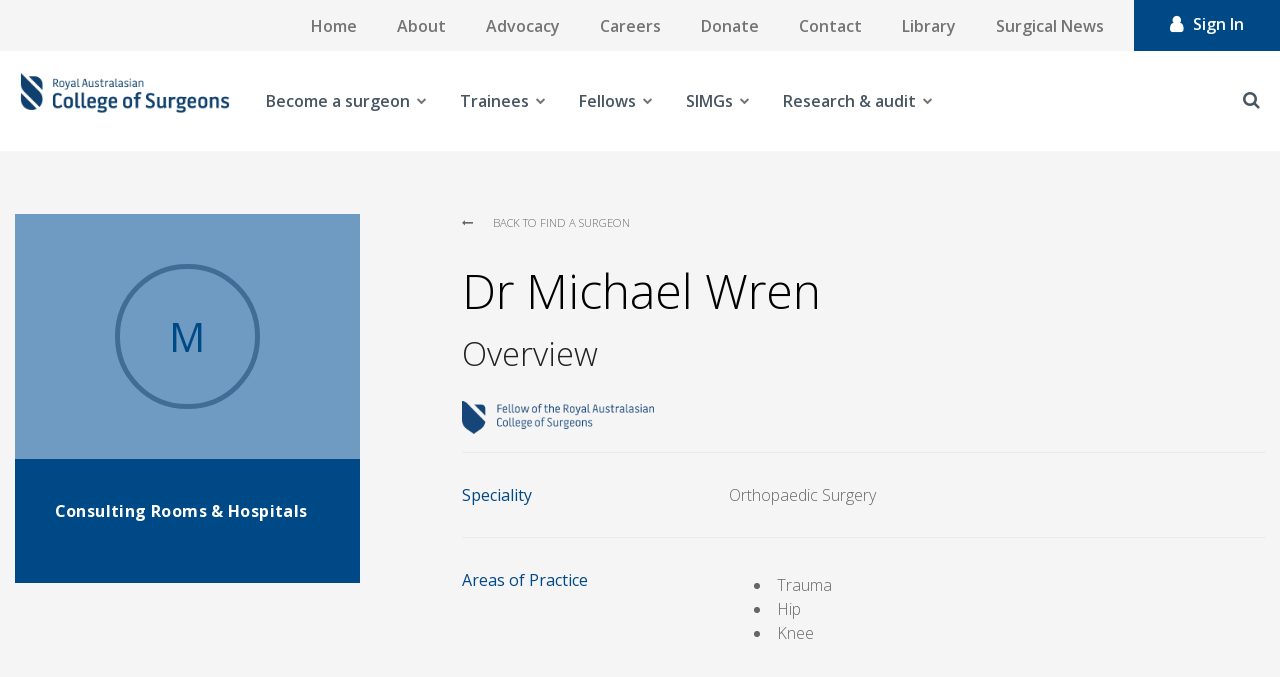

--- FILE ---
content_type: text/html; charset=utf-8
request_url: https://www.surgeons.org/Profile/bbfddf5a-0e1c-4f7e-8746-bf7c3547b956
body_size: 23079
content:



<!DOCTYPE html>
<!--[if lt IE 7]>      <html class="no-js lt-ie9 lt-ie8 lt-ie7"> <![endif]-->
<!--[if IE 7]>         <html class="no-js lt-ie9 lt-ie8"> <![endif]-->
<!--[if IE 8]>         <html class="no-js lt-ie9"> <![endif]-->
<!--[if gt IE 8]><!-->
<html class="no-js" lang="en">
<!--<![endif]-->
<head>
<link href="https://www.surgeons.org/-/media/Feature/Experience-Accelerator/Bootstrap-4/Bootstrap-4/Styles/pre-optimized-min.css?rev=385874fc46a5448daa68b4c82d526760&t=20250326T123729Z&hash=ABC1FA4ACB090A3616D8C05CDC5DAF3B" rel="stylesheet"><link href="https://www.surgeons.org/-/media/Base-Themes/Core-Libraries/styles/pre-optimized-min.css?rev=e25c11e6bc294f71892e08cf20683cca&t=20250326T123726Z&hash=CC00D4DA0C0154F9B0DF5506673892A1" rel="stylesheet"><link href="https://www.surgeons.org/-/media/Base-Themes/Main-Theme/styles/pre-optimized-min.css?rev=43ab6dc530f9474ea6ca4435c4e7773c&t=20250326T123728Z&hash=6ADF726EE6FAED1855468C4E4F388446" rel="stylesheet"><link href="https://www.surgeons.org/-/media/Themes/RACS/surgeons-org/Custom/styles/component-accordion.css?rev=6aa0d443f5624b729efbb9a1e1cd8fbe&hash=C20BF41A81FC725D534906509778DFA3" rel="stylesheet"><link href="https://www.surgeons.org/-/media/Themes/RACS/surgeons-org/Custom/styles/component-archive.css?rev=c382cacf766743c0a859fefcaed58f7a&hash=03C475B0EA0834037EA0A0814AC28CD2" rel="stylesheet"><link href="https://www.surgeons.org/-/media/Themes/RACS/surgeons-org/Custom/styles/component-breadcrumb.css?rev=646fc548eeca4c7282a15c609ce1fe73&hash=52EFF3FB3178C2D083E2032E92A26F71" rel="stylesheet"><link href="https://www.surgeons.org/-/media/Themes/RACS/surgeons-org/Custom/styles/component-carousel.css?rev=d912565352024b03a97a4475e0dd0287&hash=9F0D9067B97FBC2EDAD4A3C39F34B44A" rel="stylesheet"><link href="https://www.surgeons.org/-/media/Themes/RACS/surgeons-org/Custom/styles/component-column-splitter.css?rev=624bbc822e1049b18e99257f0cad4d23&hash=B87157D3171023270658251699FED9C4" rel="stylesheet"><link href="https://www.surgeons.org/-/media/Themes/RACS/surgeons-org/Custom/styles/component-container.css?rev=41d409b0c319463396c4ff1f5c5c49b4&hash=FAE357CBD3ECC463531C7B59C66B00E1" rel="stylesheet"><link href="https://www.surgeons.org/-/media/Themes/RACS/surgeons-org/Custom/styles/component-divider.css?rev=ee05f69dc19742d38d1cdaa10d12c705&hash=1477718A5D4F6AB66D897EE41C6A1F59" rel="stylesheet"><link href="https://www.surgeons.org/-/media/Themes/RACS/surgeons-org/Custom/styles/component-event-list.css?rev=2c4308b4eb874c3183e3814e9c4ce486&hash=2684E02AE53499B2E39F83AEE17842C4" rel="stylesheet"><link href="https://www.surgeons.org/-/media/Themes/RACS/surgeons-org/Custom/styles/component-facebook-comments.css?rev=b5de2f64eaad4aefa09e196ac71f25ca&hash=79F82DE922C0B5A2B5233AAF0CE1D801" rel="stylesheet"><link href="https://www.surgeons.org/-/media/Themes/RACS/surgeons-org/Custom/styles/component-feed.css?rev=201bb1e45c314933af3a0fce53efcdd3&hash=5E4A3036D7F66A91D2F09C1CCD8429B7" rel="stylesheet"><link href="https://www.surgeons.org/-/media/Themes/RACS/surgeons-org/Custom/styles/component-field-editor.css?rev=7ed1b341c3f242b29313078f0526d1b9&hash=FC2B87EAB17596B4A07A3DE4F70A7835" rel="stylesheet"><link href="https://www.surgeons.org/-/media/Themes/RACS/surgeons-org/Custom/styles/component-file-list.css?rev=823328d54acf4c76b1f3cdb3164b78de&hash=A5E07DA5FECBBAA31BC8CE51C00E2877" rel="stylesheet"><link href="https://www.surgeons.org/-/media/Themes/RACS/surgeons-org/Custom/styles/component-flash.css?rev=7917f830d3d845ae86a49e605eaa20bb&hash=B63607A933E466E4D39CFEAD7CA80097" rel="stylesheet"><link href="https://www.surgeons.org/-/media/Themes/RACS/surgeons-org/Custom/styles/component-flip.css?rev=4348e7d2b4584242956075258c58fbc0&hash=E64971E9522A2141F4335CA80CD59C82" rel="stylesheet"><link href="https://www.surgeons.org/-/media/Themes/RACS/surgeons-org/Custom/styles/component-forms.css?rev=214fdb0223c347de8118d4073fd487fb&hash=B282954371CC2D8D6DC70B1A99F615B4" rel="stylesheet"><link href="https://www.surgeons.org/-/media/Themes/RACS/surgeons-org/Custom/styles/component-fullcalendar.css?rev=63a614d17390488c856c0ee74cb73a45&hash=5F8574E4D7ACAABC13F6B75DEA798E75" rel="stylesheet"><link href="https://www.surgeons.org/-/media/Themes/RACS/surgeons-org/Custom/styles/component-galleria.css?rev=8811034afcdc46b7a799b2be19647220&hash=B4F6A0AD5F90447A5ABE3C604FA8710C" rel="stylesheet"><link href="https://www.surgeons.org/-/media/Themes/RACS/surgeons-org/Custom/styles/component-iframe.css?rev=2c53300a0521450996f88eaf12ed8779&hash=CED7B82D92B4ACC1C8C6485DB453E583" rel="stylesheet"><link href="https://www.surgeons.org/-/media/Themes/RACS/surgeons-org/Custom/styles/component-image.css?rev=8085c55fb3514a26a99befcafcafe934&hash=9591676BF890105F84A799DD2BAA8B68" rel="stylesheet"><link href="https://www.surgeons.org/-/media/Themes/RACS/surgeons-org/Custom/styles/component-language-selector.css?rev=207281b9051c433aad230cce81b3f8f2&hash=CBE3FB4AC17688E6E03F49EF5F6B303D" rel="stylesheet"><link href="https://www.surgeons.org/-/media/Themes/RACS/surgeons-org/Custom/styles/component-link.css?rev=25bcd7061cb04873bf76afc541d98634&hash=A3E535946EB977D152F012D3C90AC3FE" rel="stylesheet"><link href="https://www.surgeons.org/-/media/Themes/RACS/surgeons-org/Custom/styles/component-link-list.css?rev=9cbe2332e65e4e568a37dbb0e2cb5a7b&hash=A33385C6712B1CBBB47DE45C52FCD6F6" rel="stylesheet"><link href="https://www.surgeons.org/-/media/Themes/RACS/surgeons-org/Custom/styles/component-login.css?rev=1fbdd3bff1ca494181bdc4343f7b96f2&hash=94E2E7A80BE41517E86BCD7246BC13C5" rel="stylesheet"><link href="https://www.surgeons.org/-/media/Themes/RACS/surgeons-org/Custom/styles/component-logout.css?rev=ad54e69f6c66442c96ec730c63e5884f&hash=0731DAFE50EF7ACA13A51C52AE524796" rel="stylesheet"><link href="https://www.surgeons.org/-/media/Themes/RACS/surgeons-org/Custom/styles/component-map.css?rev=ad021b4eacbd4da6939a2229ae3c701c&hash=96953409AC5D03AD215876CB76650DF7" rel="stylesheet"><link href="https://www.surgeons.org/-/media/Themes/RACS/surgeons-org/Custom/styles/component-media-link.css?rev=1667139ac43547f68237c3b9ac5881ff&hash=274A939C9A7996E8A48693D881E4E5C5" rel="stylesheet"><link href="https://www.surgeons.org/-/media/Themes/RACS/surgeons-org/Custom/styles/component-navigation.css?rev=de5fbf6df8834f1499cf986341e7f79c&hash=DD33BEA7816FFBC9B2241E4697F96922" rel="stylesheet"><link href="https://www.surgeons.org/-/media/Themes/RACS/surgeons-org/Custom/styles/component-page-list.css?rev=e8df1103feaf409080648d990e2763ed&hash=3F02CAAA7EFB69354C62185214C9970D" rel="stylesheet"><link href="https://www.surgeons.org/-/media/Themes/RACS/surgeons-org/Custom/styles/component-pagination.css?rev=db06b14a987f4728a0f925c86d2a5df2&hash=8757FA2CC5997473D8BA93F2A69A0B76" rel="stylesheet"><link href="https://www.surgeons.org/-/media/Themes/RACS/surgeons-org/Custom/styles/component-playlist.css?rev=0da24bc2bcc244c59445c5be8e3e63fd&hash=CD27D74F227FEC5117EEDF295A7DA2F2" rel="stylesheet"><link href="https://www.surgeons.org/-/media/Themes/RACS/surgeons-org/Custom/styles/component-promo.css?rev=41042d8bae4b4bf8a69e1f9363f3ef84&hash=CC6EA9CBA60FED8FB4C42011313AA441" rel="stylesheet"><link href="https://www.surgeons.org/-/media/Themes/RACS/surgeons-org/Custom/styles/component-richtext-content.css?rev=63ce5cbe76f9412fa53b33f3d1c22fac&hash=298C21C9D7A9443A911123C2FCB8EF4A" rel="stylesheet"><link href="https://www.surgeons.org/-/media/Themes/RACS/surgeons-org/Custom/styles/component-search-other.css?rev=17cc5e4c13d340c0b0bd6d65dbff2fcc&hash=5996224C7F29D51E38B66C2B7D4317C7" rel="stylesheet"><link href="https://www.surgeons.org/-/media/Themes/RACS/surgeons-org/Custom/styles/component-search-results.css?rev=52db295eb8ed45b48fd1ecc6b3453f65&hash=C9DA54E51F8AB9258CA82F14F310D6D6" rel="stylesheet"><link href="https://www.surgeons.org/-/media/Themes/RACS/surgeons-org/Custom/styles/component-sitecore-form.css?rev=eaca68ca7eb648b2acf35918b277f84b&hash=45631BE355B5A813AE5D78F2AF2F6C7A" rel="stylesheet"><link href="https://www.surgeons.org/-/media/Themes/RACS/surgeons-org/Custom/styles/component-site-selector.css?rev=d945c9f85fce40c6b2aeea65d80f6521&hash=007AFA9267C4198AF1E250BF9101B72A" rel="stylesheet"><link href="https://www.surgeons.org/-/media/Themes/RACS/surgeons-org/Custom/styles/component-skip-link.css?rev=2173656cc84e463f814dea685af37dc3&hash=C6C8FCA53083D4B966D889EF00B34C89" rel="stylesheet"><link href="https://www.surgeons.org/-/media/Themes/RACS/surgeons-org/Custom/styles/component-snippet.css?rev=01efdbc9eba946aa83693d5a77714c81&hash=07786F39812F48FDED0320EF801834C4" rel="stylesheet"><link href="https://www.surgeons.org/-/media/Themes/RACS/surgeons-org/Custom/styles/component-social-media-share.css?rev=5a4898fee2814caeb8e3d8fd04886221&hash=563CE810CE83B26F22579EB859B65C6E" rel="stylesheet"><link href="https://www.surgeons.org/-/media/Themes/RACS/surgeons-org/Custom/styles/component-tabs.css?rev=2b2a61bff9ea4c749d8d5e1e2a8be37e&hash=2EAFD04D32994F0D0DAFBDDCA5161BF3" rel="stylesheet"><link href="https://www.surgeons.org/-/media/Themes/RACS/surgeons-org/Custom/styles/component-tag-cloud.css?rev=2632a178e1e643808bb3dc7916cd5508&hash=9F7CB90BEF18A9BCD921FB0215F92E51" rel="stylesheet"><link href="https://www.surgeons.org/-/media/Themes/RACS/surgeons-org/Custom/styles/component-tag-list.css?rev=e0b2c1fbce784da4b305e2e8c33d9213&hash=7A60A4E1CF14AE1262B2FBA48A9689F8" rel="stylesheet"><link href="https://www.surgeons.org/-/media/Themes/RACS/surgeons-org/Custom/styles/component-title.css?rev=2b1298957f664e1e90c229aeae66cd0f&hash=0D5A4A8FB80BB8932FC932B70D760A51" rel="stylesheet"><link href="https://www.surgeons.org/-/media/Themes/RACS/surgeons-org/Custom/styles/component-toggle.css?rev=6fbfbb6a74644b148eb61adecdcbe29e&hash=CF99824B634DB046AC25F88E5E83E50A" rel="stylesheet"><link href="https://www.surgeons.org/-/media/Themes/RACS/surgeons-org/Custom/styles/component-twitter.css?rev=2f428cd7001e443ebda29f424ecd62e0&hash=925CB1C5C019088C7F47AD7E1953F699" rel="stylesheet"><link href="https://www.surgeons.org/-/media/Themes/RACS/surgeons-org/Custom/styles/component-video.css?rev=e11016a7e17e41298f76f83355c2d3b5&hash=CB1278778032391335DD01619E596900" rel="stylesheet"><link href="https://www.surgeons.org/-/media/Themes/RACS/surgeons-org/Custom/styles/custom-component-.css?rev=e11016a7e17e41298f76f83355c2d3b5&hash=6B382B0A5AA27350214DBE1C4086805E" rel="stylesheet"><link href="https://www.surgeons.org/-/media/Themes/RACS/surgeons-org/Custom/styles/custom-component-accordion.css?rev=7c238bdb7a224b35b61bba2464873980&hash=B6C8F517BE1E1D24E99C9F89AE53AD7F" rel="stylesheet"><link href="https://www.surgeons.org/-/media/Themes/RACS/surgeons-org/Custom/styles/custom-component-background-image.css?rev=1fa14dddd6d14048b1d46ce9c8d2ae7d&hash=6E3DC3F824EFC3BE1914BEC358082A7F" rel="stylesheet"><link href="https://www.surgeons.org/-/media/Themes/RACS/surgeons-org/Custom/styles/custom-component-back-to-top.css?rev=a1b136e9c8974d298dc8bd190da70b16&hash=AC57B547A88C9383F725F1F00E157760" rel="stylesheet"><link href="https://www.surgeons.org/-/media/Themes/RACS/surgeons-org/Custom/styles/custom-component-breadcrumb.css?rev=b9bcbc42b85241dc8c47018cfde90e73&hash=DE706FD869A962066BAB19A78CEA83B2" rel="stylesheet"><link href="https://www.surgeons.org/-/media/Themes/RACS/surgeons-org/Custom/styles/custom-component-calendar-event.css?rev=90a45edb325142ef8c1a2bfab88c27a5&hash=DC7E2FBEB716C5847F02A88E6FC4C4BA" rel="stylesheet"><link href="https://www.surgeons.org/-/media/Themes/RACS/surgeons-org/Custom/styles/custom-component-calendar-home.css?rev=c93338dffcb641ba9ca9ed91ce6dca26&hash=2D1A3B7A1CF045AC4EFCD41C15A0DF7D" rel="stylesheet"><link href="https://www.surgeons.org/-/media/Themes/RACS/surgeons-org/Custom/styles/custom-component-error.css?rev=b95010147fd644fb80d556206ac830dd&hash=7623EA4493BE1BF45E70806380BA8871" rel="stylesheet"><link href="https://www.surgeons.org/-/media/Themes/RACS/surgeons-org/Custom/styles/custom-component-event-detail.css?rev=9efb2e6e83e94334b7d4e419a821f27e&hash=898023248A7FF367C9FF214241697340" rel="stylesheet"><link href="https://www.surgeons.org/-/media/Themes/RACS/surgeons-org/Custom/styles/custom-component-examination.css?rev=f8e2d57ee2274f5a9b9e0ece311c6c3c&hash=29B467E5D0252E79C512038F8ABF769D" rel="stylesheet"><link href="https://www.surgeons.org/-/media/Themes/RACS/surgeons-org/Custom/styles/custom-component-feed.css?rev=344f8707a9804e0bbe8d595a78dc1aea&hash=05154638CB1AF062774D9380DCB1226C" rel="stylesheet"><link href="https://www.surgeons.org/-/media/Themes/RACS/surgeons-org/Custom/styles/custom-component-fellowship-template.css?rev=0ba14d35a0b84691b183a28dbcd1b505&hash=99F75C668F44D5B89581A016A5301494" rel="stylesheet"><link href="https://www.surgeons.org/-/media/Themes/RACS/surgeons-org/Custom/styles/custom-component-find-resources.css?rev=d7e71e6b2d8949a19c60a4b1043484c8&hash=BA84E8B3D9D069915844604169B3B899" rel="stylesheet"><link href="https://www.surgeons.org/-/media/Themes/RACS/surgeons-org/Custom/styles/custom-component-footer.css?rev=02922d4e8d28459ab082a007adce1b60&hash=012A649DD2672AA436F92572E5C75021" rel="stylesheet"><link href="https://www.surgeons.org/-/media/Themes/RACS/surgeons-org/Custom/styles/custom-component-form.css?rev=591f002ebcd2416f9d1cafbdb005780c&hash=2217EADA73F56871667AF6704C0AC712" rel="stylesheet"><link href="https://www.surgeons.org/-/media/Themes/RACS/surgeons-org/Custom/styles/custom-component-general-links.css?rev=780f2229469343c5a31949080eacafc3&hash=7FDFFE51C9D00CF758F187BE83A182EA" rel="stylesheet"><link href="https://www.surgeons.org/-/media/Themes/RACS/surgeons-org/Custom/styles/custom-component-homepage-carousel.css?rev=d8b8eda150fb49dbaa21c890804ce9ec&hash=BD179E8495A776B6B86EFBA611B3D888" rel="stylesheet"><link href="https://www.surgeons.org/-/media/Themes/RACS/surgeons-org/Custom/styles/custom-component-latest-news-home.css?rev=f6d5fa30b35f4333b7955c30d6b7517f&hash=18021ED22E24CE61A51EEDEAF0A34F36" rel="stylesheet"><link href="https://www.surgeons.org/-/media/Themes/RACS/surgeons-org/Custom/styles/custom-component-library-landing.css?rev=dd8738a0551b40e581f1a5a1737e4391&hash=18E357A9393BA45C8D54FE5EB8D15EE2" rel="stylesheet"><link href="https://www.surgeons.org/-/media/Themes/RACS/surgeons-org/Custom/styles/custom-component-library-listing.css?rev=49be7dc56afa421fa14180f743165a8a&hash=853255799D1EC3F7BA5A6A550BD7C074" rel="stylesheet"><link href="https://www.surgeons.org/-/media/Themes/RACS/surgeons-org/Custom/styles/custom-component-library-tiles.css?rev=f31619f521a941398a98a829ef02351b&hash=2EE9C92F1CD042479EC2C24474B2706F" rel="stylesheet"><link href="https://www.surgeons.org/-/media/Themes/RACS/surgeons-org/Custom/styles/custom-component-link-list-block.css?rev=eb3b1ea447ce4817a124b077dff8fe7e&hash=CC93A6F668EE947F8F70C72C3795A25E" rel="stylesheet"><link href="https://www.surgeons.org/-/media/Themes/RACS/surgeons-org/Custom/styles/custom-component-link-square.css?rev=c9359ab07a184f5396b602233086c206&hash=DA6CE6593F649A5BD3B7536CBDB28192" rel="stylesheet"><link href="https://www.surgeons.org/-/media/Themes/RACS/surgeons-org/Custom/styles/custom-component-live-chat.css?rev=941662cbae384ae0988104cb0c8ad67a&hash=7835D5A2900578A2F46510790CFBFE71" rel="stylesheet"><link href="https://www.surgeons.org/-/media/Themes/RACS/surgeons-org/Custom/styles/custom-component-login.css?rev=b0c937dca7134b69bb69823742eebf5c&hash=3B2BD9F61BA3135D7596FAEF5C5D968F" rel="stylesheet"><link href="https://www.surgeons.org/-/media/Themes/RACS/surgeons-org/Custom/styles/custom-component-main-desktop-nav.css?rev=a2eb6a38ee914ac8a1614becb062fe05&hash=1A1E2D1BC6EA0468C5745A23159E77A7" rel="stylesheet"><link href="https://www.surgeons.org/-/media/Themes/RACS/surgeons-org/Custom/styles/custom-component-mobile-nav.css?rev=fafd75a3c8b8425cbaefc4d1735af5bb&hash=DF0926A59ABFCB10873882F6AE2B6140" rel="stylesheet"><link href="https://www.surgeons.org/-/media/Themes/RACS/surgeons-org/Custom/styles/custom-component-mobile-tabs.css?rev=c94ca3879b6847d39136412a130e26fd&hash=CEF34153F30BD293071DE15B7C5176B5" rel="stylesheet"><link href="https://www.surgeons.org/-/media/Themes/RACS/surgeons-org/Custom/styles/custom-component-news-article-block.css?rev=22d11242ecdc4aa1b473717af8021309&hash=8ECC4DF8B17DDBB42E242CAD93002C01" rel="stylesheet"><link href="https://www.surgeons.org/-/media/Themes/RACS/surgeons-org/Custom/styles/custom-component-news-listing-grid.css?rev=01f438bc92a24997881cae6e1b14df6c&hash=89646D2DEC854496FC8E3374560D2A21" rel="stylesheet"><link href="https://www.surgeons.org/-/media/Themes/RACS/surgeons-org/Custom/styles/custom-component-news-listing-list.css?rev=219f9e729cf94d33a02b94996d1a748b&hash=FD82E4CE7248320DEF6D16349B8F698A" rel="stylesheet"><link href="https://www.surgeons.org/-/media/Themes/RACS/surgeons-org/Custom/styles/custom-component-on-this-page.css?rev=d53ee5944bcd4ac685755c2f3a765cce&hash=D4FD904DD3137245D8B5FB0EC899AC0C" rel="stylesheet"><link href="https://www.surgeons.org/-/media/Themes/RACS/surgeons-org/Custom/styles/custom-component-overlay.css?rev=1fa0e67f18d34e8bb2c84ebaebedcee2&hash=E79FB7D6FF64545F976396C985C23A23" rel="stylesheet"><link href="https://www.surgeons.org/-/media/Themes/RACS/surgeons-org/Custom/styles/custom-component-page-header.css?rev=00f2b95162154d9d8b9ce677362ef489&hash=3F2FAD5EB7FE6A0AF97F5747FF627C10" rel="stylesheet"><link href="https://www.surgeons.org/-/media/Themes/RACS/surgeons-org/Custom/styles/custom-component-pagination.css?rev=4a9ad20e12a2499e88edc589dd652591&hash=429A76F89D63F5F205A5D013DB80801F" rel="stylesheet"><link href="https://www.surgeons.org/-/media/Themes/RACS/surgeons-org/Custom/styles/custom-component-pathway-form.css?rev=947b0a0e56e04d9e81685c7b1a19bd26&hash=FDBD53C26BCC7DCCD211EF4669C9EE37" rel="stylesheet"><link href="https://www.surgeons.org/-/media/Themes/RACS/surgeons-org/Custom/styles/custom-component-primary-nav.css?rev=54da181aca9b49c1aec6965bbbd04a1f&hash=436F3B7DF617AC52A36F5C53DA746EFC" rel="stylesheet"><link href="https://www.surgeons.org/-/media/Themes/RACS/surgeons-org/Custom/styles/custom-component-related-links.css?rev=9c28d294c7e24266b8a96d8ae6528609&hash=D05AB1703CAE8E60FDBE05F1FBA48718" rel="stylesheet"><link href="https://www.surgeons.org/-/media/Themes/RACS/surgeons-org/Custom/styles/custom-component-search.css?rev=efb3ce1ada5a4447ba04f8583cc2f82d&hash=D6218A189107CD86703A825AF2EA18D2" rel="stylesheet"><link href="https://www.surgeons.org/-/media/Themes/RACS/surgeons-org/Custom/styles/custom-component-search-filters.css?rev=4adae8c19d87465690d73d3e94aaac60&hash=84A78E9117CB371268DA158699B6EF4E" rel="stylesheet"><link href="https://www.surgeons.org/-/media/Themes/RACS/surgeons-org/Custom/styles/custom-component-search-results.css?rev=82251b0a561043b4b5b3a277c563eb1f&hash=F9E7F1E2B9EE4DFE1174190FC4AD3509" rel="stylesheet"><link href="https://www.surgeons.org/-/media/Themes/RACS/surgeons-org/Custom/styles/custom-component-secondary-block.css?rev=d1174ebabb5e42d79af8140996b387be&hash=18CC0D03E38EF69927AD80DCD62A1D05" rel="stylesheet"><link href="https://www.surgeons.org/-/media/Themes/RACS/surgeons-org/Custom/styles/custom-component-sidebar-nav.css?rev=9244e8c10cd346778effe3dcf2fe8631&hash=FD6A60A13903D160404C080BB89F8C7D" rel="stylesheet"><link href="https://www.surgeons.org/-/media/Themes/RACS/surgeons-org/Custom/styles/custom-component-site-search.css?rev=b71b3c8553b84e7bb2e8431d54b84099&hash=661E35FC6ACC4553F52990B6BD3CE8B3" rel="stylesheet"><link href="https://www.surgeons.org/-/media/Themes/RACS/surgeons-org/Custom/styles/custom-component-social-links.css?rev=8a5765b309e64c94ae0990cce8da1c97&hash=816AAFBB2CC287C8B0B18E991B58BD03" rel="stylesheet"><link href="https://www.surgeons.org/-/media/Themes/RACS/surgeons-org/Custom/styles/custom-component-surgeon-listing.css?rev=b7de4ec687fb4fb098069e3e8547a5f7&hash=A2C5BFE2699F5E7B564ABCE7A91D0BDE" rel="stylesheet"><link href="https://www.surgeons.org/-/media/Themes/RACS/surgeons-org/Custom/styles/custom-component-surgeon-profile.css?rev=b6af58c33d8e4640a8626bd1c0eb4025&hash=CDC3E1323B6B3AFB31827663E7A55138" rel="stylesheet"><link href="https://www.surgeons.org/-/media/Themes/RACS/surgeons-org/Custom/styles/custom-component-tabs.css?rev=fb40645020bd4ffd8d9f30ddb14a77ea&hash=60140CB09E0DA395504687DB4D4D365D" rel="stylesheet"><link href="https://www.surgeons.org/-/media/Themes/RACS/surgeons-org/Custom/styles/custom-component-timeline.css?rev=ce631deb01044b9bb2eaf1ead49af80e&hash=3A86EEDB3D1FD35BA0C2D8375EB1EAB2" rel="stylesheet"><link href="https://www.surgeons.org/-/media/Themes/RACS/surgeons-org/Custom/styles/custom-component-top-menu.css?rev=6769309766764d0b8dde017be681185f&hash=BDF701DBD72B1869824BE963433AA911" rel="stylesheet"><link href="https://www.surgeons.org/-/media/Themes/RACS/surgeons-org/Custom/styles/custom-component-upcoming-events-home.css?rev=db904cf441224abfa474ed445e8abf03&hash=D77E28E6CC616704B5C7A08F6F0DD65B" rel="stylesheet"><link href="https://www.surgeons.org/-/media/Themes/RACS/surgeons-org/Custom/styles/custom-component-utilities.css?rev=776f0a1294b54a989ed3b75464f28e9f&hash=E4BF0E698AC83BFEA9870DBF56E99B0F" rel="stylesheet"><link href="https://www.surgeons.org/-/media/Themes/RACS/surgeons-org/Custom/styles/custom-component-utility-task-bar.css?rev=a353e41664c444da9f0b04a6c001a881&hash=B39F5C641D8B9C373059F22D994992FB" rel="stylesheet"><link href="https://www.surgeons.org/-/media/Themes/RACS/surgeons-org/Custom/styles/custom-loading-icon.css?rev=148bd38dd3254408ba7003712b05fdd6&hash=1C4396F42A6CE5F02031B0B31BCC88C4" rel="stylesheet"><link href="https://www.surgeons.org/-/media/Themes/RACS/surgeons-org/Custom/styles/main.css?rev=5fac608223634ff7a4f9e293638247b5&hash=C56F0923B4AB54E4EC1E6800FEB5571A" rel="stylesheet"><link href="https://www.surgeons.org/-/media/Themes/RACS/surgeons-org/Custom/styles/news-listing.css?rev=35ed18b07a154c589c887d0607a8d1c6&hash=16C05A9E1DE0C784A324D0A7CBA7D4E2" rel="stylesheet"><link href="https://www.surgeons.org/-/media/Themes/RACS/surgeons-org/Custom/styles/news-listing-2.css?rev=7aeea18a9279438696daabaef4c36e6b&hash=526F51FE02314B788B72793EEBBF8D7C" rel="stylesheet"><link href="https://www.surgeons.org/-/media/Themes/RACS/surgeons-org/Custom/styles/overlay.css?rev=687a0450551e4ac4b3ac83eef8a0a8b3&hash=3A6BCCCFAB82A98653804B49B3608070" rel="stylesheet"><link href="https://www.surgeons.org/-/media/Themes/RACS/surgeons-org/Custom/styles/privacy-warning.css?rev=87ccee60056e47f88c1a5befcf20a49e&hash=5E2E19CB5A89659C655D1C77FBD3519D" rel="stylesheet"><link href="https://www.surgeons.org/-/media/Themes/RACS/surgeons-org/Custom/styles/styles.css?rev=49f576fe8a9d4576b5a26ca695299780&hash=211D2F6E4E07EA5164CA7D6B3A9EB0AC" rel="stylesheet">    
    


    <title>| RACS</title>


<link rel="canonical" href="https://www.surgeons.org/Profile/bbfddf5a-0e1c-4f7e-8746-bf7c3547b956" />



    <link href="/-/media/Project/RACS/surgeons-org/RACS_favicon.ico?rev=7d7ef81b28de45ca96c0399460c90948" rel="shortcut icon" />



<meta property="og:title"  content="bbfddf5a-0e1c-4f7e-8746-bf7c3547b956" /><meta property="og:url"  content="https://www.surgeons.orghttps://www.surgeons.org/Profile/bbfddf5a-0e1c-4f7e-8746-bf7c3547b956" />





<meta property="twitter:title"  content="bbfddf5a-0e1c-4f7e-8746-bf7c3547b956" /><meta property="twitter:card"  content="summary_large_image" />

    <meta name="viewport" content="width=device-width, initial-scale=1, shrink-to-fit=no, maximum-scale=1"/>


<!-- Google Tag Manager -->
<script>(function(w,d,s,l,i){w[l]=w[l]||[];w[l].push({'gtm.start':
new Date().getTime(),event:'gtm.js'});var f=d.getElementsByTagName(s)[0],
j=d.createElement(s),dl=l!='dataLayer'?'&l='+l:'';j.async=true;j.src=
'https://www.googletagmanager.com/gtm.js?id='+i+dl;f.parentNode.insertBefore(j,f);
})(window,document,'script','dataLayer','GTM-WMKD9JG');</script>
<!-- End Google Tag Manager -->
<script async src="https://securepubads.g.doubleclick.net/tag/js/gpt.js"></script>
<script>
  window.googletag = window.googletag || {cmd: []};
  googletag.cmd.push(function() {
    googletag.defineSlot('/22975845616/SN_2', [[1200, 138], [300, 250], [400, 400]], 'div-gpt-ad-1712803072909-0').addService(googletag.pubads());
    googletag.pubads().enableSingleRequest();
    googletag.enableServices();
  });
</script>

<script type="text/javascript">
function checkBrowser()
{
    var ie = /MSIE (\d+)/.exec(navigator.userAgent);
    ie = ie? ie[1] : null;
    if(ie && ie <= 9)
    {
		// Don't run in experience editor
		var field = 'sc_mode';
		var url = window.location.href;
		if(url.indexOf('?' + field + '=') != -1) {
			return;
		} else if(url.indexOf('&' + field + '=') != -1) {
			return;
		}
		
		document.write( '<!doctype html>\n' );
		document.write( '<html lang=\"en\">\n' );
		document.write( '<head>\n' );
		document.write( '	<title>RACS</title>\n' );
		document.write( '	<style>\n' );
		document.write( '		html, body {\n' );
		document.write( '			background-color: #fff;\n' );
		document.write( '			color: #51626F;\n' );
		document.write( '			font-family: sans-serif;\n' );
		document.write( '			font-size: 22px;\n' );
		document.write( '			font-weight: 300;\n' );
		document.write( '		}\n' );
		document.write( '      </style>\n' );
		document.write( '	</head>\n' );
		document.write( '		<div style=\"margin: 7em auto; width: 83.3%; max-width: 72em;\">\n' );
		document.write( '			<h1 style=\"color: #024778; font-size: 40px; margin-bottom: 30px;\">Your Browser Is Not Supported</h1>\n' );
		document.write( '			<div style=\"padding-left: 55px;\">\n' );
		document.write( '				If you are using Internet Explorer please upgrade your browser to version 10 or more to view the website.\n' );
		document.write( '				Alternatively, you can view the website using Google Chrome or Firefox.\n' );
		document.write( '			</div>\n' );
		document.write( '		</div>		\n' );
		document.write( '</html>' );
	}
}

window.onload = function() {
		checkBrowser();
}
</script>

<!-- jQuery 1.8 or later, 33 KB -->
<script src="https://ajax.googleapis.com/ajax/libs/jquery/1.11.1/jquery.min.js"></script>

<!-- Fotorama from CDNJS, 19 KB -->
<link  href="https://cdnjs.cloudflare.com/ajax/libs/fotorama/4.6.4/fotorama.css" rel="stylesheet">
<script src="https://cdnjs.cloudflare.com/ajax/libs/fotorama/4.6.4/fotorama.js"></script>

<link href="https://fonts.googleapis.com/css?family=Open+Sans:300,300i,400,400i,600,600i,700,700i,800,800i&subset=cyrillic,cyrillic-ext,greek,greek-ext,latin-ext,vietnamese" rel="stylesheet" type="text/css">
</head>
<body class="default-device bodyclass">
    


<!-- Google Tag Manager (noscript) -->
<noscript><iframe src="https://www.googletagmanager.com/ns.html?id=GTM-WMKD9JG"
height="0" width="0" style="display:none;visibility:hidden"></iframe></noscript>
<!-- End Google Tag Manager (noscript) -->

<!-- Usabilla Combicode for RACS-->
<!-- Begin Usabilla for Websites embed code -->
<!--
<script type="text/javascript">/*{literal}<![CDATA[*/window.lightningjs||function(c){function g(b,d){d&&(d+=(/\?/.test(d)?"&":"?")+"lv=1");c[b]||function(){var i=window,h=document,j=b,g=h.location.protocol,l="load",k=0;(function(){function b(){a.P(l);a.w=1;c[j]("_load")}c[j]=function(){function m(){m.id=e;return c[j].apply(m,arguments)}var b,e=++k;b=this&&this!=i?this.id||0:0;(a.s=a.s||[]).push([e,b,arguments]);m.then=function(b,c,h){var d=a.fh[e]=a.fh[e]||[],j=a.eh[e]=a.eh[e]||[],f=a.ph[e]=a.ph[e]||[];b&&d.push(b);c&&j.push(c);h&&f.push(h);return m};return m};var a=c[j]._={};a.fh={};a.eh={};a.ph={};a.l=d?d.replace(/^\/\//,(g=="https:"?g:"http:")+"//"):d;a.p={0:+new Date};a.P=function(b){a.p[b]=new Date-a.p[0]};a.w&&b();i.addEventListener?i.addEventListener(l,b,!1):i.attachEvent("on"+l,b);var q=function(){function b(){return["<head></head><",c,' onload="var d=',n,";d.getElementsByTagName('head')[0].",d,"(d.",g,"('script')).",i,"='",a.l,"'\"></",c,">"].join("")}var c="body",e=h[c];if(!e)return setTimeout(q,100);a.P(1);var d="appendChild",g="createElement",i="src",k=h[g]("div"),l=k[d](h[g]("div")),f=h[g]("iframe"),n="document",p;k.style.display="none";e.insertBefore(k,e.firstChild).id=o+"-"+j;f.frameBorder="0";f.id=o+"-frame-"+j;/MSIE[ ]+6/.test(navigator.userAgent)&&(f[i]="javascript:false");f.allowTransparency="true";l[d](f);try{f.contentWindow[n].open()}catch(s){a.domain=h.domain,p="javascript:var d="+n+".open();d.domain='"+h.domain+"';",f[i]=p+"void(0);"}try{var r=f.contentWindow[n];r.write(b());r.close()}catch(t) {
 f[i]=p+'d.write("'+b().replace(/"/g,String.fromCharCode(92)+'"')+'");d.close();'}a.P(2)};
 a.l&&setTimeout(q,0)})()}();c[b].lv="1";return c[b]}var o="lightningjs",k=window[o]=g(o);k.require=g;k.modules=c}({}); if(!navigator.userAgent.match(/Android|BlackBerry|BB10|iPhone|iPad|iPod|Opera Mini|IEMobile/i)) {window.usabilla_live = lightningjs.require("usabilla_live", "//w.usabilla.com/085c204bbe09.js"); } else {window.usabilla_live = lightningjs.require("usabilla_live", "//w.usabilla.com/7670256590ce.js"); }/*]]>{/literal}*/
</script>
-->
    
<!-- #wrapper -->
<div id="wrapper">
    <!-- #header -->
    <header>
        <div id="header" class="container-fluid">
            <div class="row">

<div class="component content container-fluid col-12 d-none d-sm-none d-md-none d-lg-inline d-xl-inline">
    <div class="component-content">
<div><script>
window.addEventListener('DOMContentLoaded', function(event)  {
    var index = -1; 
    var parentEl = document.getElementsByClassName('top-menu')[0].parentElement.parentElement.parentElement;
    for(var i = 0; i < parentEl.classList.length; i++){
        var el = parentEl.classList[i];
        if(el == 'content') {
            index = i;
        }
    }
    if(index != -1) {
        parentEl.classList.remove('content');
    }
});
</script></div><div class="row top-menu__wrapper">
<div class="component link-list top-menu float-right d-none d-sm-none d-md-none d-lg-inline d-xl-inline">
    <div class="component-content">
        
                <ul>
					<li class="item0 odd first">
<div class="top-menu__item field-link"><a data-variantfieldname="Link" href="https://www.surgeons.org/" data-variantitemid="{853634D3-B983-43BC-BCEB-47A901CDF663}">Home</a></div>					</li>
					<li class="item1 even">
<div class="top-menu__item field-link"><a data-variantfieldname="Link" href="https://www.surgeons.org/about-racs" data-variantitemid="{5CDA5C34-C310-416F-B6B6-AF133D0FF129}">About</a></div>					</li>
					<li class="item2 odd">
<div class="top-menu__item field-link"><a data-variantfieldname="Link" href="https://www.surgeons.org/media-centre/advocacy" data-variantitemid="{C4DBB802-8FE1-42E3-913E-20A49E2EE220}">Advocacy</a></div>					</li>
					<li class="item3 even">
<div class="top-menu__item field-link"><a data-variantfieldname="Link" href="https://www.surgeons.org/Careers" data-variantitemid="{42A06E17-0378-4557-8549-44946BD7A5D5}">Careers</a></div>					</li>
					<li class="item4 odd">
<div class="top-menu__item field-link"><a data-variantfieldname="Link" href="https://www.surgeons.org/Foundation-for-Surgery" data-variantitemid="{34AC5AFF-1F1F-4646-BD5B-2D5568279F7D}">Donate</a></div>					</li>
					<li class="item5 even">
<div class="top-menu__item field-link"><a data-variantfieldname="Link" href="https://www.surgeons.org/contact-us" data-variantitemid="{C4E102A7-2B3E-4974-97AB-A4B81F47F0B8}">Contact</a></div>					</li>
					<li class="item6 odd">
<div class="top-menu__item field-link"><a data-variantfieldname="Link" href="https://www.surgeons.org/Library" data-variantitemid="{D9231711-87C0-4240-A1BE-3C5A42539373}">Library</a></div>					</li>
					<li class="item7 even">
<div class="top-menu__item field-link"><a data-variantfieldname="Link" href="https://www.surgeons.org/surgicalnews" data-variantitemid="{D8B56BFA-872E-414F-A359-5D7B9EA81C8C}">Surgical News</a></div>					</li>
					<li class="item8 odd last">
<div class="top-menu__item field-link"><a class="login-button" data-variantfieldname="Link" href="/sso.aspx?signin=1" data-variantitemid="{638DF72D-D7DF-4717-870F-97C5B7DA726F}">Sign In</a></div>					</li>
        </ul>
    </div>
</div>
</div>    </div>
</div>

<div class="component content header__bg-overlay ng-tns-c0-0 ng-trigger ng-trigger-fadeInTransition ng-star-inserted col-12 d-inline d-sm-inline d-md-inline d-lg-inline d-xl-inline">
    <div class="component-content">
    </div>
</div>



<div class="component container-fluid col-12 d-none d-sm-none d-md-none d-lg-inline d-xl-inline primary-navigation-row">
    <div class="component-content" >
<div class="row">
<div class="component content col-12">
    <div class="component-content">
<div class="row main-navigation-desktop"><div class="col-1 col-sm-1 col-md-2 col-lg-3 col-xl-1 main-navigation-desktop__logo-outer">
<div class="component image logo">
    <div class="component-content">
<a title="Logo Image" href="https://www.surgeons.org/"><img src="https://www.surgeons.org/-/media/Project/RACS/surgeons-org/header_logo_v2.png?h=68&amp;iar=0&amp;w=255&amp;rev=f6fd0d60e9a04e48a8c733ec3d26f5fb&amp;hash=24EAEA216F2AFE5FCE564FCE281AE357" alt="RACS logo" width="255" height="68" data-variantitemid="{AA6B5702-8AFA-4913-9B7B-1FE28F0CE7A9}" data-variantfieldname="Image" /></a>    </div>
</div>
</div><div class="col-11 col-sm-11 col-md-10 col-lg-9 col-xl-10 main-navigation-desktop__break"><div class="row">
<div class="component link-list primary-menu col-10 col-sm-10 col-md-10 col-lg-11 col-xl-10">
    <div class="component-content">
        
                <ul>
					<li class="item0 odd first">
<div class="btn dropdown-toggle"><div class="field-link"><a class="display-surgeons" data-variantfieldname="Link" href="https://www.surgeons.org/become-a-surgeon" data-variantitemid="{1425BE56-BE55-45AC-B905-C48D095F100A}">Become a surgeon</a></div><i class="icon-down-open-mini"></i></div>					</li>
					<li class="item1 even">
<div class="btn dropdown-toggle"><div class="field-link"><a class="display-trainees" data-variantfieldname="Link" href="https://www.surgeons.org/Trainees" data-variantitemid="{6DEB91A7-BF69-4513-AB1C-5AE9CBFF3998}">Trainees</a></div><i class="icon-down-open-mini"></i></div>					</li>
					<li class="item2 odd">
<div class="btn dropdown-toggle"><div class="field-link"><a class="display-fellows" data-variantfieldname="Link" href="https://www.surgeons.org/Fellows" data-variantitemid="{0770B2E1-5D29-4810-A523-B1CA70859BEC}">Fellows</a></div><i class="icon-down-open-mini"></i></div>					</li>
					<li class="item3 even">
<div class="btn dropdown-toggle"><div class="field-link"><a class="display-imgs" data-variantfieldname="Link" href="https://www.surgeons.org/SIMGs" data-variantitemid="{42BD4C18-8001-4119-A1A0-76CE3AD9BC81}">SIMGs</a></div><i class="icon-down-open-mini"></i></div>					</li>
					<li class="item4 odd last">
<div class="btn dropdown-toggle"><div class="field-link"><a class="display-research" data-variantfieldname="Link" href="https://www.surgeons.org/research-audit" data-variantitemid="{5FD786CC-744B-404C-B1BB-83068B695120}">Research &amp; audit</a></div><i class="icon-down-open-mini"></i></div>					</li>
        </ul>
    </div>
</div>

<div class="component content main-navigation-desktop-search-button col-2 col-sm-2 col-md-2 col-lg-1 col-xl-2">
    <div class="component-content">
<div><ul class="nav  mobile-menu-opener" aria-label="Secondary menu">
          
          <li class="nav-item search-toggle" role="search">
            <button class="btn start" type="button" aria-expanded="false">
              <i class="icon-search"></i>
            </button>
          </li>

          
          <!---->
        </ul></div>    </div>
</div>
</div></div></div>    </div>
</div>
</div>    </div>
</div>


<div class="component container-fluid col-12 d-none d-sm-none d-md-none d-lg-none d-xl-none" id="navigation-search-box">
    <div class="component-content" >
<div class="row">
<div class="component content col-12">
    <div class="component-content">
<div><div class="collapse navbar-collapse search-box-o container-fluid in show" role="searchbox" aria-expanded="true" aria-hidden="false" style="display: block; overflow: visible; height: auto;">

        <div class="container">
          <div class="row">
            <div class="col col-8 col-md-8 col-lg-9 col-xl-10">
              <input placeholder="Search" autofocus type="text">
            </div>
            <div class="col col-4 col-md-3 col-lg-3 col-xl-2">
              <button class="btn btn-primary">Search</button>
            </div>
          </div>
        </div>
      </div></div>    </div>
</div>
</div>    </div>
</div>


<div class="component container-fluid col-12 d-none d-sm-none d-md-none d-lg-none d-xl-none desktop-navigation-lists">
    <div class="component-content" >
<div class="row">
<div class="component content main-navigation-desktop__item col-12 d-none d-sm-none d-md-none d-lg-none d-xl-none" id="surgeons">
    <div class="component-content">
<div class="container"><div class="row"><div class="col-4"><div class="row">
<div class="component link-list main-nav-desktop-link-list col-12">
    <div class="component-content">
        <h3>Key Information</h3>
                <ul>
					<li class="item0 odd first">
<div class="field-link"><a data-variantfieldname="Link" href="https://www.surgeons.org/become-a-surgeon/About-specialist-surgeons" data-variantitemid="{81C61504-AA18-4E82-9061-40DF5FC5F7D9}">About specialist surgeons</a></div>					</li>
					<li class="item1 even">
<div class="field-link"><a data-variantfieldname="Link" href="https://www.surgeons.org/become-a-surgeon/How-to-become-a-surgeon" data-variantitemid="{83E8A858-E5F4-4B32-A5B9-089870F4E1A2}">How do I become a surgeon?</a></div>					</li>
					<li class="item2 odd">
<div class="field-link"><a data-variantfieldname="Link" href="https://www.surgeons.org/become-a-surgeon/set-selection-requirements-process-and-application" data-variantitemid="{235C1F3F-3268-4696-9983-CA7FAF53BBE5}">Selection process and requirements</a></div>					</li>
					<li class="item3 even">
<div class="field-link"><a data-variantfieldname="Link" href="https://www.surgeons.org/become-a-surgeon/specialist-international-medical-graduates/admission-to-fellowship" data-variantitemid="{E2D7400F-63AC-46B2-81B7-F6AF31B3F479}">Admission to Fellowship</a></div>					</li>
					<li class="item4 odd">
<div class="field-link"><a data-variantfieldname="Link" href="https://www.surgeons.org/become-a-surgeon/international-surgical-training-program" data-variantitemid="{9338436A-F9E8-4E3B-8B03-64D56A0B926D}">International surgical training</a></div>					</li>
					<li class="item5 even last">
<div class="field-link"><a class="view-all" data-variantfieldname="Link" href="https://www.surgeons.org/become-a-surgeon/Key-information" data-variantitemid="{1BD747F0-1005-482C-9623-4C4F01CBE4C5}">View all</a></div>					</li>
        </ul>
    </div>
</div>
</div></div><div class="col-4"><div class="row">
<div class="component link-list main-nav-desktop-link-list col-12">
    <div class="component-content">
        <h3>Resources</h3>
                <ul>
					<li class="item0 odd first">
<div class="field-link"><a data-variantfieldname="Link" href="https://www.surgeons.org/Education/eLearning" data-variantitemid="{2899EAE3-F400-48B7-B510-205931F929C9}">eLearning courses &amp; resources</a></div>					</li>
					<li class="item1 even">
<div class="field-link"><a data-variantfieldname="Link" href="https://www.surgeons.org/conferences-events" data-variantitemid="{CDE54D97-726B-409A-97E8-21A17B1C4284}">College events</a></div>					</li>
					<li class="item2 odd">
<div class="field-link"><a data-variantfieldname="Link" href="https://www.surgeons.org/Resources/interest-groups-sections" data-variantitemid="{21F0DB59-722D-4290-822E-32B62016D342}">Interest groups and sections</a></div>					</li>
					<li class="item3 even">
<div class="field-link"><a data-variantfieldname="Link" href="https://www.surgeons.org/Resources/Member-benefits/scholarships-and-grants-program" data-variantitemid="{44C1E1E4-6C0C-4F39-AEE7-3596CC564D9F}">Scholarships and grants</a></div>					</li>
					<li class="item4 odd last">
<div class="field-link"></div>					</li>
        </ul>
    </div>
</div>
</div></div><div class="col-4"><div class="row"></div></div></div></div>    </div>
</div>

<div class="component content main-navigation-desktop__item col-12 d-none d-sm-none d-md-none d-lg-none d-xl-none" id="trainees">
    <div class="component-content">
<div class="container"><div class="row"><div class="col-4"><div class="row">
<div class="component link-list main-nav-desktop-link-list col-12">
    <div class="component-content">
        <h3>Key Information</h3>
                <ul>
					<li class="item0 odd first">
<div class="field-link"><a data-variantfieldname="Link" href="https://www.surgeons.org/Trainees/trainee-association-racsta" data-variantitemid="{494DB393-34C0-4DED-9AE3-8724B5128D09}">Trainee Association (RACSTA)</a></div>					</li>
					<li class="item1 even">
<div class="field-link"><a data-variantfieldname="Link" href="https://www.surgeons.org/Trainees/the-set-program" data-variantitemid="{9A9F5A34-7CD1-4CB2-8929-095310D937A0}">The surgical training program</a></div>					</li>
					<li class="item2 odd">
<div class="field-link"><a data-variantfieldname="Link" href="https://www.surgeons.org/Trainees/surgical-specialties" data-variantitemid="{B905F0C7-6A46-42F7-B64C-6F3EF9046EA6}">Surgical specialties</a></div>					</li>
					<li class="item3 even">
<div class="field-link"><a data-variantfieldname="Link" href="https://www.surgeons.org/Examinations" data-variantitemid="{D45C062A-F2D1-4EB3-A810-B2532DCB751E}">Examinations</a></div>					</li>
					<li class="item4 odd">
<div class="field-link"><a data-variantfieldname="Link" href="https://www.surgeons.org/Trainees/training-post-accreditation" data-variantitemid="{FCB4BFB7-BDE9-482C-B44F-4036E93C22E9}">Training post accreditation</a></div>					</li>
					<li class="item5 even last">
<div class="field-link"><a class="view-all" data-variantfieldname="Link" href="https://www.surgeons.org/Trainees/Key-information" data-variantitemid="{BD9CA5D9-B6A6-431A-AB77-41CA0AADBB53}">View all</a></div>					</li>
        </ul>
    </div>
</div>
</div></div><div class="col-4"><div class="row">
<div class="component link-list main-nav-desktop-link-list col-12">
    <div class="component-content">
        <h3>Education for Trainees</h3>
                <ul>
					<li class="item0 odd first">
<div class="field-link"><a data-variantfieldname="Link" href="https://www.surgeons.org/Education/Skills-training-courses" data-variantitemid="{364A1FDF-A952-4615-B39E-C70FD76B3619}">Skills training courses</a></div>					</li>
					<li class="item1 even">
<div class="field-link"><a data-variantfieldname="Link" href="https://www.surgeons.org/Education/eLearning" data-variantitemid="{6CF93124-BC8A-4C02-BC54-82B68B483D17}">eLearning courses &amp; resources</a></div>					</li>
					<li class="item2 odd">
<div class="field-link"><a data-variantfieldname="Link" href="https://www.surgeons.org/Education/specialist-training-program" data-variantitemid="{BD40C1F4-BCB4-4C6A-8D72-405F86906255}">Specialist training program</a></div>					</li>
					<li class="item3 even">
<div class="field-link"><a data-variantfieldname="Link" href="https://www.surgeons.org/Library" data-variantitemid="{09CEE09E-8E8E-4F27-91A1-E152CF03288F}">Library</a></div>					</li>
					<li class="item4 odd last">
<div class="field-link"><a class="view-all" data-variantfieldname="Link" href="https://www.surgeons.org/Trainees/Education-for-Trainees" data-variantitemid="{EEEDD108-C4AD-43FB-B6C7-52AAC38048E5}">View all</a></div>					</li>
        </ul>
    </div>
</div>
</div></div><div class="col-4"><div class="row">
<div class="component link-list main-nav-desktop-link-list col-12">
    <div class="component-content">
        <h3>Resources</h3>
                <ul>
					<li class="item0 odd first">
<div class="field-link"><a data-variantfieldname="Link" href="https://www.surgeons.org/Resources/reports-guidelines-publications/useful-guides-standards/RACS-Professional-Skills-Curriculum" data-variantitemid="{46E440E2-ED15-4BC0-B6F6-A3B1B6FFA060}">Training standards for surgeons</a></div>					</li>
					<li class="item1 even">
<div class="field-link"><a data-variantfieldname="Link" href="https://www.surgeons.org/about-racs/Wellbeing" data-variantitemid="{DD1D845B-F342-4452-A84F-0963122FA269}">Surgeon wellbeing</a></div>					</li>
					<li class="item2 odd">
<div class="field-link"><a data-variantfieldname="Link" href="https://www.surgeons.org/conferences-events" data-variantitemid="{57BAA4FD-3222-45A0-8552-C58CB8E732E5}">College events</a></div>					</li>
					<li class="item3 even">
<div class="field-link"><a data-variantfieldname="Link" href="https://www.surgeons.org/Monitoring-and-Evaluation" data-variantitemid="{45DEB616-75BA-4D59-9912-648C78203279}">Monitoring and Evaluation</a></div>					</li>
					<li class="item4 odd">
<div class="field-link"><a data-variantfieldname="Link" href="https://www.surgeons.org/Resources/interest-groups-sections" data-variantitemid="{405E8E51-4D64-442B-A65D-EE726C8B34E7}">Interest groups and sections</a></div>					</li>
					<li class="item5 even">
<div class="field-link"><a data-variantfieldname="Link" href="https://www.surgeons.org/research-audit/morbidity-audits/morbidity-audit-and-logbook-tool/malt-for-trainees" data-variantitemid="{EDD683CA-BAB8-4130-ACC5-F5A842C6D086}">Access Morbidity Audit and Logbook Tool (MALT)</a></div>					</li>
					<li class="item6 odd last">
<div class="field-link"><a class="view-all" data-variantfieldname="Link" href="https://www.surgeons.org/Trainees/Resources" data-variantitemid="{C4E7216C-7B82-412D-B6EE-2BD943569568}">View all</a></div>					</li>
        </ul>
    </div>
</div>
</div></div></div></div>    </div>
</div>

<div class="component content main-navigation-desktop__item col-12 d-none d-sm-none d-md-none d-lg-none d-xl-none" id="fellows">
    <div class="component-content">
<div class="container"><div class="row"><div class="col-4"><div class="row">
<div class="component link-list main-nav-desktop-link-list col-12">
    <div class="component-content">
        <h3>Key Information and resources</h3>
                <ul>
					<li class="item0 odd first">
<div class="field-link"><a data-variantfieldname="Link" href="https://www.surgeons.org/Fellows/Find-a-surgeon" data-variantitemid="{9F8E2E3A-33D0-41AE-A123-4951CDDFA5D5}">&#39;Find a Surgeon&#39; &amp; &#39;practice card&#39;</a></div>					</li>
					<li class="item1 even">
<div class="field-link"><a data-variantfieldname="Link" href="https://www.surgeons.org/Fellows/continuing-professional-development" data-variantitemid="{6E2CF993-D3C4-4D71-9BD6-F04BE9107E66}">Continuing Professional Development (CPD)</a></div>					</li>
					<li class="item2 odd">
<div class="field-link"><a data-variantfieldname="Link" href="https://www.surgeons.org/Resources/reports-guidelines-publications" data-variantitemid="{12C6FEBF-DB5D-4526-B58B-1852B1C46E25}">Reports, guidelines &amp; publications</a></div>					</li>
					<li class="item3 even">
<div class="field-link"><a data-variantfieldname="Link" href="https://www.surgeons.org/Fellows/Fellowship" data-variantitemid="{8AD82F9F-EC81-4287-B6A1-F908218B77E6}">Fellowship</a></div>					</li>
					<li class="item4 odd">
<div class="field-link"><a data-variantfieldname="Link" href="https://www.surgeons.org/Resources/interest-groups-sections" data-variantitemid="{AEA3E4B9-29DA-4C61-910B-7F7CA2C38A1A}">Interest groups and sections</a></div>					</li>
					<li class="item5 even last">
<div class="field-link"><a class="view-all" data-variantfieldname="Link" href="https://www.surgeons.org/Fellows/Key-information-and-resources" data-variantitemid="{63131FFD-1434-466B-AFC3-CC11469D8F9C}">View all</a></div>					</li>
        </ul>
    </div>
</div>
</div></div><div class="col-4"><div class="row">
<div class="component link-list main-nav-desktop-link-list col-12">
    <div class="component-content">
        <h3>Fellowship Education and Training</h3>
                <ul>
					<li class="item0 odd first">
<div class="field-link"><a data-variantfieldname="Link" href="https://www.surgeons.org/Education/eLearning" data-variantitemid="{C20574FC-0FC2-4F2B-AD66-CDDDA8F8E387}">eLearning courses &amp; resources</a></div>					</li>
					<li class="item1 even">
<div class="field-link"><a data-variantfieldname="Link" href="https://www.surgeons.org/Education/Skills-training-courses" data-variantitemid="{71F0A31C-AA69-4541-9926-2A9866366E1E}">Skills training courses</a></div>					</li>
					<li class="item2 odd">
<div class="field-link"><a data-variantfieldname="Link" href="https://www.surgeons.org/about-racs/Wellbeing" data-variantitemid="{ED6C19A1-6032-4B64-989A-1AB8E5AD3F16}">Wellbeing</a></div>					</li>
					<li class="item3 even">
<div class="field-link"><a data-variantfieldname="Link" href="https://www.surgeons.org/Education/Professional-Development" data-variantitemid="{46C537F7-0AB1-4D95-8563-3805551F2C2E}">Professional development courses</a></div>					</li>
					<li class="item4 odd">
<div class="field-link"><a data-variantfieldname="Link" href="https://www.surgeons.org/Library" data-variantitemid="{383DB46C-A222-4240-9F86-E44AEB913435}">Library</a></div>					</li>
					<li class="item5 even last">
<div class="field-link"><a class="view-all" data-variantfieldname="Link" href="https://www.surgeons.org/Fellows/Fellowship-education-training" data-variantitemid="{603123F2-D3E3-43A8-BBCF-1ED8BA3BACBF}">View all</a></div>					</li>
        </ul>
    </div>
</div>
</div></div><div class="col-4"><div class="row">
<div class="component link-list main-nav-desktop-link-list col-12">
    <div class="component-content">
        <h3>For supervisors, educators and trainers</h3>
                <ul>
					<li class="item0 odd first">
<div class="field-link"><a data-variantfieldname="Link" href="https://www.surgeons.org/Fellows/for-educators-trainers/Academy-of-Surgical-Educators" data-variantitemid="{185DADF5-F347-497A-8AFF-35DFB39D5738}">Academy of Surgical Educators</a></div>					</li>
					<li class="item1 even">
<div class="field-link"><a data-variantfieldname="Link" href="https://www.surgeons.org/Fellows/for-educators-trainers/Supervisor-Support-Hub" data-variantitemid="{2250B43B-F937-4701-AF33-E4A8F4EC922F}">Supervisor Support Hub</a></div>					</li>
					<li class="item2 odd">
<div class="field-link"><a data-variantfieldname="Link" href="https://www.surgeons.org/Fellows/for-educators-trainers/racs-skills-education-centre" data-variantitemid="{321915CC-9771-4F73-8C11-62F8CDD3AC23}">RACS skills &amp; education centre</a></div>					</li>
					<li class="item3 even">
<div class="field-link"><a data-variantfieldname="Link" href="https://www.surgeons.org/Fellows/for-educators-trainers/becoming-a-mentor" data-variantitemid="{8F5B4620-1A5E-4667-8C10-E759F4EEA4FA}">Become a mentor</a></div>					</li>
					<li class="item4 odd">
<div class="field-link"><a data-variantfieldname="Link" href="https://www.surgeons.org/Fellows/for-educators-trainers/post-fellowship-training" data-variantitemid="{E6D56505-D860-4554-A59D-FCDCE85FFB59}">Post-fellowship training</a></div>					</li>
					<li class="item5 even last">
<div class="field-link"><a class="view-all" data-variantfieldname="Link" href="https://www.surgeons.org/Fellows/for-educators-trainers" data-variantitemid="{B3E06BEF-95E8-413E-8101-E950B3845C53}">View all</a></div>					</li>
        </ul>
    </div>
</div>
</div></div></div></div>    </div>
</div>

<div class="component content main-navigation-desktop__item col-12 d-none d-sm-none d-md-none d-lg-none d-xl-none" id="imgs">
    <div class="component-content">
<div class="container"><div class="row"><div class="col-4"><div class="row">
<div class="component link-list main-nav-desktop-link-list col-12">
    <div class="component-content">
        <h3>Key Information</h3>
                <ul>
					<li class="item0 odd first">
<div class="field-link"><a data-variantfieldname="Link" href="https://www.surgeons.org/SIMGs/SIMG-overview" data-variantitemid="{8F5FB16E-E430-4082-A14A-60EF3847E581}">SIMG overview</a></div>					</li>
					<li class="item1 even">
<div class="field-link"><a data-variantfieldname="Link" href="https://www.surgeons.org/SIMGs/Pathways-for-SIMGs" data-variantitemid="{3F43E744-2E20-4854-9FED-F00778DF7B87}">Pathways</a></div>					</li>
					<li class="item2 odd">
<div class="field-link"><a data-variantfieldname="Link" href="https://www.surgeons.org/SIMGs/application-process" data-variantitemid="{02A5C5CA-F7B4-43CD-A078-41A0BFB57079}">Apply</a></div>					</li>
					<li class="item3 even">
<div class="field-link"><a data-variantfieldname="Link" href="https://www.surgeons.org/SIMGs/contacts-guidelines-and-forms" data-variantitemid="{46A96EEF-E52A-405A-8272-10706E2B5B03}">Contacts, guidelines and forms</a></div>					</li>
					<li class="item4 odd last">
<div class="field-link"><a class="view-all" data-variantfieldname="Link" href="https://www.surgeons.org/SIMGs/Key-information" data-variantitemid="{E02A78AC-7662-4CC3-90AD-BE8A191D1AF0}">View all</a></div>					</li>
        </ul>
    </div>
</div>
</div></div><div class="col-4"><div class="row">
<div class="component link-list main-nav-desktop-link-list col-12">
    <div class="component-content">
        <h3>Education for SIMGs</h3>
                <ul>
					<li class="item0 odd first">
<div class="field-link"><a data-variantfieldname="Link" href="https://www.surgeons.org/Examinations/Fellowship-Examination" data-variantitemid="{AF85D01C-5668-443C-B1F1-1C680C733AAD}">Fellowship Examination</a></div>					</li>
					<li class="item1 even">
<div class="field-link"><a data-variantfieldname="Link" href="https://www.surgeons.org/Education/eLearning" data-variantitemid="{5163DB3A-A342-4058-91FC-365381FEAF41}">eLearning courses &amp; resources</a></div>					</li>
					<li class="item2 odd">
<div class="field-link"><a data-variantfieldname="Link" href="https://www.surgeons.org/Education/Skills-training-courses" data-variantitemid="{17821487-D33C-4C64-815E-A85DB49B48D0}">Skills training courses</a></div>					</li>
					<li class="item3 even">
<div class="field-link"><a data-variantfieldname="Link" href="https://www.surgeons.org/Education/Professional-Development" data-variantitemid="{4E2C6504-39EE-4CAA-92D4-38F082704D50}">Professional development courses</a></div>					</li>
					<li class="item4 odd">
<div class="field-link"><a data-variantfieldname="Link" href="https://www.surgeons.org/Library" data-variantitemid="{4233966E-DB2E-4CE9-B102-337E1716D88D}">Library</a></div>					</li>
					<li class="item5 even last">
<div class="field-link"></div>					</li>
        </ul>
    </div>
</div>
</div></div><div class="col-4"><div class="row">
<div class="component link-list main-nav-desktop-link-list col-12">
    <div class="component-content">
        <h3>Resources</h3>
                <ul>
					<li class="item0 odd first">
<div class="field-link"><a data-variantfieldname="Link" href="https://www.surgeons.org/SIMGs/simg-support/working-in-australia-or-aotearoa-new-zealand" data-variantitemid="{3ACA991F-7880-4C35-8BA5-686D213ED72B}">Working in Australia and New Zealand</a></div>					</li>
					<li class="item1 even">
<div class="field-link"><a data-variantfieldname="Link" href="https://www.surgeons.org/about-racs/Wellbeing" data-variantitemid="{9E0C8EFC-D586-460C-B2EB-7640B0E9F6AD}">Surgeon wellbeing</a></div>					</li>
					<li class="item2 odd">
<div class="field-link"><a data-variantfieldname="Link" href="https://www.surgeons.org/Resources/Member-benefits" data-variantitemid="{1B9CA865-05B5-4A71-853B-81CAFE966BC5}">Member benefits &amp; services</a></div>					</li>
					<li class="item3 even">
<div class="field-link"><a data-variantfieldname="Link" href="https://www.surgeons.org/research-audit/morbidity-audits/morbidity-audit-and-logbook-tool/malt-for-specialist-international-medical-graduates" data-variantitemid="{7756A661-6CF6-4628-8009-0C8D6313ADEA}">Access Morbidity Audit and Logbook Tool (MALT)</a></div>					</li>
					<li class="item4 odd last">
<div class="field-link"></div>					</li>
        </ul>
    </div>
</div>
</div></div></div></div>    </div>
</div>

<div class="component content main-navigation-desktop__item col-12 d-none d-sm-none d-md-none d-lg-none d-xl-none" id="research">
    <div class="component-content">
<div class="container"><div class="row"><div class="col-4"><div class="row">
<div class="component link-list main-nav-desktop-link-list col-12">
    <div class="component-content">
        <h3>Key Information</h3>
                <ul>
					<li class="item0 odd first">
<div class="field-link"><a data-variantfieldname="Link" href="https://www.surgeons.org/research-audit/surgical-mortality-audits" data-variantitemid="{30141762-C7F7-44D3-82AA-C388F2396129}">Surgical mortality audits</a></div>					</li>
					<li class="item1 even">
<div class="field-link"><a data-variantfieldname="Link" href="https://www.surgeons.org/research-audit/morbidity-audits" data-variantitemid="{096C001B-B4E9-4193-9983-A04D50795C7C}">Morbidity audits</a></div>					</li>
					<li class="item2 odd">
<div class="field-link"><a data-variantfieldname="Link" href="https://www.surgeons.org/research-audit/research-evaluation-inc-asernips" data-variantitemid="{598C1EDD-00FA-4445-B90F-B8F1715076BB}">Research &amp; Evaluation, inc. ASERNIP-S</a></div>					</li>
					<li class="item3 even">
<div class="field-link"><a data-variantfieldname="Link" href="https://www.surgeons.org/research-audit/laparoscopic-skills-training" data-variantitemid="{DD4337A5-014C-48F3-B41D-84398E0FAE78}">Laparoscopic skills training</a></div>					</li>
					<li class="item4 odd">
<div class="field-link"><a data-variantfieldname="Link" href="https://www.surgeons.org/research-audit/trauma-verification" data-variantitemid="{E61A0E6E-A18A-4F1F-A326-9BDB517C87B6}">Trauma Verification program</a></div>					</li>
					<li class="item5 even last">
<div class="field-link"><a class="view-all" data-variantfieldname="Link" href="https://www.surgeons.org/research-audit/Key-information" data-variantitemid="{4D0E54EC-4DCB-4C86-88D1-54C95846C64E}">View all</a></div>					</li>
        </ul>
    </div>
</div>
</div></div><div class="col-4"><div class="row">
<div class="component link-list main-nav-desktop-link-list col-12">
    <div class="component-content">
        <h3>Resources</h3>
                <ul>
					<li class="item0 odd first">
<div class="field-link"><a data-variantfieldname="Link" href="https://www.surgeons.org/research-audit/morbidity-audits/morbidity-audit-and-logbook-tool/accessing-using-malt" data-variantitemid="{6CDE30ED-097B-4476-8C2E-478496E1362C}">Access Morbidity Audit and Logbook Tool (MALT)</a></div>					</li>
					<li class="item1 even">
<div class="field-link"><a data-variantfieldname="Link" href="https://www.surgeons.org/research-audit/my-audits" data-variantitemid="{222187BB-3C60-470B-AFD9-B5C8C21FDD49}">My audits</a></div>					</li>
					<li class="item2 odd">
<div class="field-link"><a data-variantfieldname="Link" href="https://www.surgeons.org/conferences-events/college-calendar-of-events" data-variantitemid="{2C5901E2-1D5E-4803-8BFF-BA3207E46027}">College events</a></div>					</li>
					<li class="item3 even">
<div class="field-link"><a data-variantfieldname="Link" href="https://www.surgeons.org/Resources/interest-groups-sections" data-variantitemid="{008D70A4-FC09-4524-99F9-4A7AD146D462}">Interest groups and sections</a></div>					</li>
					<li class="item4 odd">
<div class="field-link"><a data-variantfieldname="Link" href="https://www.surgeons.org/Resources/books-merchandise" data-variantitemid="{4B16F2B6-C849-4654-AE69-AF39023D9DD5}">Books &amp; merchandise</a></div>					</li>
					<li class="item5 even last">
<div class="field-link"><a class="view-all" data-variantfieldname="Link" href="https://www.surgeons.org/research-audit/Resources" data-variantitemid="{4746CCF7-B87D-48C5-9374-E18C35F7A69F}">View all</a></div>					</li>
        </ul>
    </div>
</div>
</div></div><div class="col-4"><div class="row"></div></div></div></div>    </div>
</div>
</div>    </div>
</div>


<div class="component container-fluid col-12 d-inline d-sm-inline d-md-inline d-lg-none d-xl-none mobile-navigation-menu-container">
    <div class="component-content" >
<div class="row">
<div class="component content mobile-nav-header col-12">
    <div class="component-content">
<div class="container-fluid"><div class="row"><div class="col-6 mobile-nav-header__wrapper">
<div class="component image file-type-icon-media-link">
    <div class="component-content">
<a title="Logo Image" href="https://www.surgeons.org/"><img src="https://www.surgeons.org/-/media/Project/RACS/surgeons-org/header_logo_v2.png?h=68&amp;iar=0&amp;w=255&amp;rev=f6fd0d60e9a04e48a8c733ec3d26f5fb&amp;hash=24EAEA216F2AFE5FCE564FCE281AE357" alt="RACS logo" width="255" height="68" data-variantitemid="{AA6B5702-8AFA-4913-9B7B-1FE28F0CE7A9}" data-variantfieldname="Image" /></a><span class="image-caption field-imagecaption"></span>    </div>
</div>
</div><div class="col-2 mobile-nav-header__icons"><ul class="float-right mobile-menu-opener"><li><button class="btn btn-search" type="button" value="search">
<i class="icon-search"></i>
</button></li><li><button class="hamburger hamburger--squeeze" type="button">
                <span class="hamburger-box">
                  <span class="hamburger-inner"></span>
                </span>
              </button></li></ul></div></div></div>    </div>
</div>



<div class="component container-fluid col-12 d-none d-sm-none d-md-none d-lg-none d-xl-none mobile-navigation-search">
    <div class="component-content" >
<div class="row">
<div class="component content col-12">
    <div class="component-content">
<div><div class="collapse navbar-collapse search-box-o container-fluid in show" role="searchbox" aria-expanded="true" aria-hidden="false" style="display: block; overflow: visible; height: auto;">

        <div class="container">
          <div class="row">
            <div class="col col-8 col-md-8 col-lg-9 col-xl-10">
              <input placeholder="Search" autofocus type="text">
            </div>
            <div class="col col-4 col-md-3 col-lg-3 col-xl-2">
              <button class="btn btn-primary">Search</button>
            </div>
          </div>
        </div>
      </div></div>    </div>
</div>
</div>    </div>
</div>


<div class="component accordion col-12 d-none d-sm-none d-md-none d-lg-none d-xl-none mobile-accordion" id="mobile-nav" data-properties='{&quot;expandOnHover&quot;:false,&quot;expandedByDefault&quot;:false,&quot;speed&quot;:500,&quot;easing&quot;:&quot;swing&quot;,&quot;canOpenMultiple&quot;:false,&quot;canToggle&quot;:true,&quot;isControlEditable&quot;:false}' >
    <div class="component-content">
                            <div>
                <ul class="items">
                        <li class="item">
                                <div class="toggle-header" tabindex="-1">
                                    <div class="label">
                                        <div class="row"></div>
                                    </div>
                                </div>
                                <div class="toggle-content">
                                    <div class="row"></div>
                                </div>
                        </li>
                        <li class="item">
                                <div class="toggle-header" tabindex="-1">
                                    <div class="label">
                                        <div class="row">

<div class="component link login-button col-12">
    <div class="component-content">

<div class="panel-login"><div class="login-left-container"><div class="login-before-icon"><span class="ng-tns-c0-0">RACS login</span></div></div><div class="button-container"><div class="btn-login field-link"><a class="login-button" data-variantfieldname="Link" href="/sso.aspx?signin=1" data-variantitemid="{E022B3D2-B43F-4727-B733-6D1CAF003400}">Sign In</a></div></div></div>    </div>
</div></div>
                                    </div>
                                </div>
                                <div class="toggle-content">
                                    <div class="row">
<div class="component content col-12">
    <div class="component-content">
<div class="field-content"></div>    </div>
</div>
</div>
                                </div>
                        </li>
                        <li class="item">
                                <div class="toggle-header" tabindex="-1">
                                    <div class="label">
                                        <div class="row">
<div class="component content col-12">
    <div class="component-content">
<div class="field-heading">Become a surgeon<br></div>    </div>
</div>
</div>
                                    </div>
                                </div>
                                <div class="toggle-content">
                                    <div class="row">


<div class="component accordion col-12 mobile-nested-accordion" data-properties='{&quot;expandOnHover&quot;:false,&quot;expandedByDefault&quot;:false,&quot;speed&quot;:500,&quot;easing&quot;:&quot;swing&quot;,&quot;canOpenMultiple&quot;:false,&quot;canToggle&quot;:true,&quot;isControlEditable&quot;:false}' >
    <div class="component-content">
                            <div>
                <ul class="items">
                        <li class="item">
                                <div class="toggle-header" tabindex="-1">
                                    <div class="label">
                                        <div class="row">
<div class="component content col-12">
    <div class="component-content">
<div class="field-heading">Key Information</div>    </div>
</div>
</div>
                                    </div>
                                </div>
                                <div class="toggle-content">
                                    <div class="row">
<div class="component link-list main-nav-mobile-link-list col-12">
    <div class="component-content">
        <h3>Key Information</h3>
                <ul>
					<li class="item0 odd first">
<div class="field-link"><a data-variantfieldname="Link" href="https://www.surgeons.org/become-a-surgeon/About-specialist-surgeons" data-variantitemid="{81C61504-AA18-4E82-9061-40DF5FC5F7D9}">About specialist surgeons</a></div>					</li>
					<li class="item1 even">
<div class="field-link"><a data-variantfieldname="Link" href="https://www.surgeons.org/become-a-surgeon/How-to-become-a-surgeon" data-variantitemid="{83E8A858-E5F4-4B32-A5B9-089870F4E1A2}">How do I become a surgeon?</a></div>					</li>
					<li class="item2 odd">
<div class="field-link"><a data-variantfieldname="Link" href="https://www.surgeons.org/become-a-surgeon/set-selection-requirements-process-and-application" data-variantitemid="{235C1F3F-3268-4696-9983-CA7FAF53BBE5}">Selection process and requirements</a></div>					</li>
					<li class="item3 even">
<div class="field-link"><a data-variantfieldname="Link" href="https://www.surgeons.org/become-a-surgeon/specialist-international-medical-graduates/admission-to-fellowship" data-variantitemid="{E2D7400F-63AC-46B2-81B7-F6AF31B3F479}">Admission to Fellowship</a></div>					</li>
					<li class="item4 odd">
<div class="field-link"><a data-variantfieldname="Link" href="https://www.surgeons.org/become-a-surgeon/international-surgical-training-program" data-variantitemid="{9338436A-F9E8-4E3B-8B03-64D56A0B926D}">International surgical training</a></div>					</li>
					<li class="item5 even last">
<div class="field-link"><a class="view-all" data-variantfieldname="Link" href="https://www.surgeons.org/become-a-surgeon/Key-information" data-variantitemid="{1BD747F0-1005-482C-9623-4C4F01CBE4C5}">View all</a></div>					</li>
        </ul>
    </div>
</div>

<div class="component content col-12">
    <div class="component-content">
<div class="field-content"></div>    </div>
</div>
</div>
                                </div>
                        </li>
                        <li class="item">
                                <div class="toggle-header" tabindex="-1">
                                    <div class="label">
                                        <div class="row">
<div class="component content col-12">
    <div class="component-content">
<div class="field-heading"><p>Resources</p></div>    </div>
</div>
</div>
                                    </div>
                                </div>
                                <div class="toggle-content">
                                    <div class="row">
<div class="component link-list main-nav-mobile-link-list col-12">
    <div class="component-content">
        <h3>Resources</h3>
                <ul>
					<li class="item0 odd first">
<div class="field-link"><a data-variantfieldname="Link" href="https://www.surgeons.org/Education/eLearning" data-variantitemid="{2899EAE3-F400-48B7-B510-205931F929C9}">eLearning courses &amp; resources</a></div>					</li>
					<li class="item1 even">
<div class="field-link"><a data-variantfieldname="Link" href="https://www.surgeons.org/conferences-events" data-variantitemid="{CDE54D97-726B-409A-97E8-21A17B1C4284}">College events</a></div>					</li>
					<li class="item2 odd">
<div class="field-link"><a data-variantfieldname="Link" href="https://www.surgeons.org/Resources/interest-groups-sections" data-variantitemid="{21F0DB59-722D-4290-822E-32B62016D342}">Interest groups and sections</a></div>					</li>
					<li class="item3 even">
<div class="field-link"><a data-variantfieldname="Link" href="https://www.surgeons.org/Resources/Member-benefits/scholarships-and-grants-program" data-variantitemid="{44C1E1E4-6C0C-4F39-AEE7-3596CC564D9F}">Scholarships and grants</a></div>					</li>
					<li class="item4 odd last">
<div class="field-link"></div>					</li>
        </ul>
    </div>
</div>

<div class="component content col-12">
    <div class="component-content">
<div class="field-content"></div>    </div>
</div>
</div>
                                </div>
                        </li>
                </ul>                            
            </div>
    </div>
</div>

<div class="component content col-12">
    <div class="component-content">
<div class="field-content"></div>    </div>
</div>
</div>
                                </div>
                        </li>
                        <li class="item">
                                <div class="toggle-header" tabindex="-1">
                                    <div class="label">
                                        <div class="row">
<div class="component content col-12">
    <div class="component-content">
<div class="field-heading">Trainees<br></div>    </div>
</div>
</div>
                                    </div>
                                </div>
                                <div class="toggle-content">
                                    <div class="row">


<div class="component accordion col-12 mobile-nested-accordion" data-properties='{&quot;expandOnHover&quot;:false,&quot;expandedByDefault&quot;:false,&quot;speed&quot;:500,&quot;easing&quot;:&quot;swing&quot;,&quot;canOpenMultiple&quot;:false,&quot;canToggle&quot;:true,&quot;isControlEditable&quot;:false}' >
    <div class="component-content">
                            <div>
                <ul class="items">
                        <li class="item">
                                <div class="toggle-header" tabindex="-1">
                                    <div class="label">
                                        <div class="row">
<div class="component content col-12">
    <div class="component-content">
<div class="field-heading">Key Information</div>    </div>
</div>
</div>
                                    </div>
                                </div>
                                <div class="toggle-content">
                                    <div class="row">
<div class="component link-list main-nav-mobile-link-list col-12">
    <div class="component-content">
        <h3>Key Information</h3>
                <ul>
					<li class="item0 odd first">
<div class="field-link"><a data-variantfieldname="Link" href="https://www.surgeons.org/Trainees/trainee-association-racsta" data-variantitemid="{494DB393-34C0-4DED-9AE3-8724B5128D09}">Trainee Association (RACSTA)</a></div>					</li>
					<li class="item1 even">
<div class="field-link"><a data-variantfieldname="Link" href="https://www.surgeons.org/Trainees/the-set-program" data-variantitemid="{9A9F5A34-7CD1-4CB2-8929-095310D937A0}">The surgical training program</a></div>					</li>
					<li class="item2 odd">
<div class="field-link"><a data-variantfieldname="Link" href="https://www.surgeons.org/Trainees/surgical-specialties" data-variantitemid="{B905F0C7-6A46-42F7-B64C-6F3EF9046EA6}">Surgical specialties</a></div>					</li>
					<li class="item3 even">
<div class="field-link"><a data-variantfieldname="Link" href="https://www.surgeons.org/Examinations" data-variantitemid="{D45C062A-F2D1-4EB3-A810-B2532DCB751E}">Examinations</a></div>					</li>
					<li class="item4 odd">
<div class="field-link"><a data-variantfieldname="Link" href="https://www.surgeons.org/Trainees/training-post-accreditation" data-variantitemid="{FCB4BFB7-BDE9-482C-B44F-4036E93C22E9}">Training post accreditation</a></div>					</li>
					<li class="item5 even last">
<div class="field-link"><a class="view-all" data-variantfieldname="Link" href="https://www.surgeons.org/Trainees/Key-information" data-variantitemid="{BD9CA5D9-B6A6-431A-AB77-41CA0AADBB53}">View all</a></div>					</li>
        </ul>
    </div>
</div>
</div>
                                </div>
                        </li>
                        <li class="item">
                                <div class="toggle-header" tabindex="-1">
                                    <div class="label">
                                        <div class="row">
<div class="component content col-12">
    <div class="component-content">
<div class="field-heading"><p>Education for Trainees</p></div>    </div>
</div>
</div>
                                    </div>
                                </div>
                                <div class="toggle-content">
                                    <div class="row">
<div class="component link-list main-nav-mobile-link-list col-12">
    <div class="component-content">
        <h3>Education for Trainees</h3>
                <ul>
					<li class="item0 odd first">
<div class="field-link"><a data-variantfieldname="Link" href="https://www.surgeons.org/Education/Skills-training-courses" data-variantitemid="{364A1FDF-A952-4615-B39E-C70FD76B3619}">Skills training courses</a></div>					</li>
					<li class="item1 even">
<div class="field-link"><a data-variantfieldname="Link" href="https://www.surgeons.org/Education/eLearning" data-variantitemid="{6CF93124-BC8A-4C02-BC54-82B68B483D17}">eLearning courses &amp; resources</a></div>					</li>
					<li class="item2 odd">
<div class="field-link"><a data-variantfieldname="Link" href="https://www.surgeons.org/Education/specialist-training-program" data-variantitemid="{BD40C1F4-BCB4-4C6A-8D72-405F86906255}">Specialist training program</a></div>					</li>
					<li class="item3 even">
<div class="field-link"><a data-variantfieldname="Link" href="https://www.surgeons.org/Library" data-variantitemid="{09CEE09E-8E8E-4F27-91A1-E152CF03288F}">Library</a></div>					</li>
					<li class="item4 odd last">
<div class="field-link"><a class="view-all" data-variantfieldname="Link" href="https://www.surgeons.org/Trainees/Education-for-Trainees" data-variantitemid="{EEEDD108-C4AD-43FB-B6C7-52AAC38048E5}">View all</a></div>					</li>
        </ul>
    </div>
</div>
</div>
                                </div>
                        </li>
                        <li class="item">
                                <div class="toggle-header" tabindex="-1">
                                    <div class="label">
                                        <div class="row">
<div class="component content col-12">
    <div class="component-content">
<div class="field-heading">Resources</div>    </div>
</div>
</div>
                                    </div>
                                </div>
                                <div class="toggle-content">
                                    <div class="row">
<div class="component link-list main-nav-mobile-link-list col-12">
    <div class="component-content">
        <h3>Resources</h3>
                <ul>
					<li class="item0 odd first">
<div class="field-link"><a data-variantfieldname="Link" href="https://www.surgeons.org/Resources/reports-guidelines-publications/useful-guides-standards/RACS-Professional-Skills-Curriculum" data-variantitemid="{46E440E2-ED15-4BC0-B6F6-A3B1B6FFA060}">Training standards for surgeons</a></div>					</li>
					<li class="item1 even">
<div class="field-link"><a data-variantfieldname="Link" href="https://www.surgeons.org/about-racs/Wellbeing" data-variantitemid="{DD1D845B-F342-4452-A84F-0963122FA269}">Surgeon wellbeing</a></div>					</li>
					<li class="item2 odd">
<div class="field-link"><a data-variantfieldname="Link" href="https://www.surgeons.org/conferences-events" data-variantitemid="{57BAA4FD-3222-45A0-8552-C58CB8E732E5}">College events</a></div>					</li>
					<li class="item3 even">
<div class="field-link"><a data-variantfieldname="Link" href="https://www.surgeons.org/Monitoring-and-Evaluation" data-variantitemid="{45DEB616-75BA-4D59-9912-648C78203279}">Monitoring and Evaluation</a></div>					</li>
					<li class="item4 odd">
<div class="field-link"><a data-variantfieldname="Link" href="https://www.surgeons.org/Resources/interest-groups-sections" data-variantitemid="{405E8E51-4D64-442B-A65D-EE726C8B34E7}">Interest groups and sections</a></div>					</li>
					<li class="item5 even">
<div class="field-link"><a data-variantfieldname="Link" href="https://www.surgeons.org/research-audit/morbidity-audits/morbidity-audit-and-logbook-tool/malt-for-trainees" data-variantitemid="{EDD683CA-BAB8-4130-ACC5-F5A842C6D086}">Access Morbidity Audit and Logbook Tool (MALT)</a></div>					</li>
					<li class="item6 odd last">
<div class="field-link"><a class="view-all" data-variantfieldname="Link" href="https://www.surgeons.org/Trainees/Resources" data-variantitemid="{C4E7216C-7B82-412D-B6EE-2BD943569568}">View all</a></div>					</li>
        </ul>
    </div>
</div>
</div>
                                </div>
                        </li>
                </ul>                            
            </div>
    </div>
</div>

<div class="component content col-12">
    <div class="component-content">
<div class="field-content"></div>    </div>
</div>
</div>
                                </div>
                        </li>
                        <li class="item">
                                <div class="toggle-header" tabindex="-1">
                                    <div class="label">
                                        <div class="row">
<div class="component content col-12">
    <div class="component-content">
<div class="field-heading">Fellows<br></div>    </div>
</div>
</div>
                                    </div>
                                </div>
                                <div class="toggle-content">
                                    <div class="row">


<div class="component accordion col-12 mobile-nested-accordion" data-properties='{&quot;expandOnHover&quot;:false,&quot;expandedByDefault&quot;:false,&quot;speed&quot;:500,&quot;easing&quot;:&quot;swing&quot;,&quot;canOpenMultiple&quot;:false,&quot;canToggle&quot;:true,&quot;isControlEditable&quot;:false}' >
    <div class="component-content">
                            <div>
                <ul class="items">
                        <li class="item">
                                <div class="toggle-header" tabindex="-1">
                                    <div class="label">
                                        <div class="row">
<div class="component content col-12">
    <div class="component-content">
<div class="field-heading">Key Information</div>    </div>
</div>
</div>
                                    </div>
                                </div>
                                <div class="toggle-content">
                                    <div class="row">
<div class="component link-list main-nav-mobile-link-list col-12">
    <div class="component-content">
        <h3>Key Information and resources</h3>
                <ul>
					<li class="item0 odd first">
<div class="field-link"><a data-variantfieldname="Link" href="https://www.surgeons.org/Fellows/Find-a-surgeon" data-variantitemid="{9F8E2E3A-33D0-41AE-A123-4951CDDFA5D5}">&#39;Find a Surgeon&#39; &amp; &#39;practice card&#39;</a></div>					</li>
					<li class="item1 even">
<div class="field-link"><a data-variantfieldname="Link" href="https://www.surgeons.org/Fellows/continuing-professional-development" data-variantitemid="{6E2CF993-D3C4-4D71-9BD6-F04BE9107E66}">Continuing Professional Development (CPD)</a></div>					</li>
					<li class="item2 odd">
<div class="field-link"><a data-variantfieldname="Link" href="https://www.surgeons.org/Resources/reports-guidelines-publications" data-variantitemid="{12C6FEBF-DB5D-4526-B58B-1852B1C46E25}">Reports, guidelines &amp; publications</a></div>					</li>
					<li class="item3 even">
<div class="field-link"><a data-variantfieldname="Link" href="https://www.surgeons.org/Fellows/Fellowship" data-variantitemid="{8AD82F9F-EC81-4287-B6A1-F908218B77E6}">Fellowship</a></div>					</li>
					<li class="item4 odd">
<div class="field-link"><a data-variantfieldname="Link" href="https://www.surgeons.org/Resources/interest-groups-sections" data-variantitemid="{AEA3E4B9-29DA-4C61-910B-7F7CA2C38A1A}">Interest groups and sections</a></div>					</li>
					<li class="item5 even last">
<div class="field-link"><a class="view-all" data-variantfieldname="Link" href="https://www.surgeons.org/Fellows/Key-information-and-resources" data-variantitemid="{63131FFD-1434-466B-AFC3-CC11469D8F9C}">View all</a></div>					</li>
        </ul>
    </div>
</div>
</div>
                                </div>
                        </li>
                        <li class="item">
                                <div class="toggle-header" tabindex="-1">
                                    <div class="label">
                                        <div class="row">
<div class="component content col-12">
    <div class="component-content">
<div class="field-heading"><p>Fellowship Education and Training</p></div>    </div>
</div>
</div>
                                    </div>
                                </div>
                                <div class="toggle-content">
                                    <div class="row">
<div class="component link-list main-nav-mobile-link-list col-12">
    <div class="component-content">
        <h3>Fellowship Education and Training</h3>
                <ul>
					<li class="item0 odd first">
<div class="field-link"><a data-variantfieldname="Link" href="https://www.surgeons.org/Education/eLearning" data-variantitemid="{C20574FC-0FC2-4F2B-AD66-CDDDA8F8E387}">eLearning courses &amp; resources</a></div>					</li>
					<li class="item1 even">
<div class="field-link"><a data-variantfieldname="Link" href="https://www.surgeons.org/Education/Skills-training-courses" data-variantitemid="{71F0A31C-AA69-4541-9926-2A9866366E1E}">Skills training courses</a></div>					</li>
					<li class="item2 odd">
<div class="field-link"><a data-variantfieldname="Link" href="https://www.surgeons.org/about-racs/Wellbeing" data-variantitemid="{ED6C19A1-6032-4B64-989A-1AB8E5AD3F16}">Wellbeing</a></div>					</li>
					<li class="item3 even">
<div class="field-link"><a data-variantfieldname="Link" href="https://www.surgeons.org/Education/Professional-Development" data-variantitemid="{46C537F7-0AB1-4D95-8563-3805551F2C2E}">Professional development courses</a></div>					</li>
					<li class="item4 odd">
<div class="field-link"><a data-variantfieldname="Link" href="https://www.surgeons.org/Library" data-variantitemid="{383DB46C-A222-4240-9F86-E44AEB913435}">Library</a></div>					</li>
					<li class="item5 even last">
<div class="field-link"><a class="view-all" data-variantfieldname="Link" href="https://www.surgeons.org/Fellows/Fellowship-education-training" data-variantitemid="{603123F2-D3E3-43A8-BBCF-1ED8BA3BACBF}">View all</a></div>					</li>
        </ul>
    </div>
</div>
</div>
                                </div>
                        </li>
                        <li class="item">
                                <div class="toggle-header" tabindex="-1">
                                    <div class="label">
                                        <div class="row">
<div class="component content col-12">
    <div class="component-content">
<div class="field-heading">For Educators and Trainers</div>    </div>
</div>
</div>
                                    </div>
                                </div>
                                <div class="toggle-content">
                                    <div class="row">
<div class="component link-list main-nav-mobile-link-list col-12">
    <div class="component-content">
        <h3>For supervisors, educators and trainers</h3>
                <ul>
					<li class="item0 odd first">
<div class="field-link"><a data-variantfieldname="Link" href="https://www.surgeons.org/Fellows/for-educators-trainers/Academy-of-Surgical-Educators" data-variantitemid="{185DADF5-F347-497A-8AFF-35DFB39D5738}">Academy of Surgical Educators</a></div>					</li>
					<li class="item1 even">
<div class="field-link"><a data-variantfieldname="Link" href="https://www.surgeons.org/Fellows/for-educators-trainers/Supervisor-Support-Hub" data-variantitemid="{2250B43B-F937-4701-AF33-E4A8F4EC922F}">Supervisor Support Hub</a></div>					</li>
					<li class="item2 odd">
<div class="field-link"><a data-variantfieldname="Link" href="https://www.surgeons.org/Fellows/for-educators-trainers/racs-skills-education-centre" data-variantitemid="{321915CC-9771-4F73-8C11-62F8CDD3AC23}">RACS skills &amp; education centre</a></div>					</li>
					<li class="item3 even">
<div class="field-link"><a data-variantfieldname="Link" href="https://www.surgeons.org/Fellows/for-educators-trainers/becoming-a-mentor" data-variantitemid="{8F5B4620-1A5E-4667-8C10-E759F4EEA4FA}">Become a mentor</a></div>					</li>
					<li class="item4 odd">
<div class="field-link"><a data-variantfieldname="Link" href="https://www.surgeons.org/Fellows/for-educators-trainers/post-fellowship-training" data-variantitemid="{E6D56505-D860-4554-A59D-FCDCE85FFB59}">Post-fellowship training</a></div>					</li>
					<li class="item5 even last">
<div class="field-link"><a class="view-all" data-variantfieldname="Link" href="https://www.surgeons.org/Fellows/for-educators-trainers" data-variantitemid="{B3E06BEF-95E8-413E-8101-E950B3845C53}">View all</a></div>					</li>
        </ul>
    </div>
</div>
</div>
                                </div>
                        </li>
                </ul>                            
            </div>
    </div>
</div>

<div class="component content col-12">
    <div class="component-content">
<div class="field-content"></div>    </div>
</div>
</div>
                                </div>
                        </li>
                        <li class="item">
                                <div class="toggle-header" tabindex="-1">
                                    <div class="label">
                                        <div class="row">
<div class="component content col-12">
    <div class="component-content">
<div class="field-heading">SIMGs<br></div>    </div>
</div>
</div>
                                    </div>
                                </div>
                                <div class="toggle-content">
                                    <div class="row">


<div class="component accordion col-12 mobile-nested-accordion" data-properties='{&quot;expandOnHover&quot;:false,&quot;expandedByDefault&quot;:false,&quot;speed&quot;:500,&quot;easing&quot;:&quot;swing&quot;,&quot;canOpenMultiple&quot;:true,&quot;canToggle&quot;:true,&quot;isControlEditable&quot;:false}' >
    <div class="component-content">
                            <div>
                <ul class="items">
                        <li class="item">
                                <div class="toggle-header" tabindex="-1">
                                    <div class="label">
                                        <div class="row">
<div class="component content col-12">
    <div class="component-content">
<div class="field-heading">Key Information</div>    </div>
</div>
</div>
                                    </div>
                                </div>
                                <div class="toggle-content">
                                    <div class="row">
<div class="component link-list main-nav-mobile-link-list col-12">
    <div class="component-content">
        <h3>Key Information</h3>
                <ul>
					<li class="item0 odd first">
<div class="field-link"><a data-variantfieldname="Link" href="https://www.surgeons.org/SIMGs/SIMG-overview" data-variantitemid="{8F5FB16E-E430-4082-A14A-60EF3847E581}">SIMG overview</a></div>					</li>
					<li class="item1 even">
<div class="field-link"><a data-variantfieldname="Link" href="https://www.surgeons.org/SIMGs/Pathways-for-SIMGs" data-variantitemid="{3F43E744-2E20-4854-9FED-F00778DF7B87}">Pathways</a></div>					</li>
					<li class="item2 odd">
<div class="field-link"><a data-variantfieldname="Link" href="https://www.surgeons.org/SIMGs/application-process" data-variantitemid="{02A5C5CA-F7B4-43CD-A078-41A0BFB57079}">Apply</a></div>					</li>
					<li class="item3 even">
<div class="field-link"><a data-variantfieldname="Link" href="https://www.surgeons.org/SIMGs/contacts-guidelines-and-forms" data-variantitemid="{46A96EEF-E52A-405A-8272-10706E2B5B03}">Contacts, guidelines and forms</a></div>					</li>
					<li class="item4 odd last">
<div class="field-link"><a class="view-all" data-variantfieldname="Link" href="https://www.surgeons.org/SIMGs/Key-information" data-variantitemid="{E02A78AC-7662-4CC3-90AD-BE8A191D1AF0}">View all</a></div>					</li>
        </ul>
    </div>
</div>
</div>
                                </div>
                        </li>
                        <li class="item">
                                <div class="toggle-header" tabindex="-1">
                                    <div class="label">
                                        <div class="row">
<div class="component content col-12">
    <div class="component-content">
<div class="field-heading"><p>Education for IMGs</p></div>    </div>
</div>
</div>
                                    </div>
                                </div>
                                <div class="toggle-content">
                                    <div class="row">
<div class="component link-list main-nav-mobile-link-list col-12">
    <div class="component-content">
        
                <ul>
					<li class="item0 odd first">
					</li>
					<li class="item1 even">
					</li>
					<li class="item2 odd">
					</li>
					<li class="item3 even">
					</li>
					<li class="item4 odd">
					</li>
					<li class="item5 even">
					</li>
					<li class="item6 odd">
					</li>
					<li class="item7 even">
					</li>
					<li class="item8 odd">
					</li>
					<li class="item9 even">
					</li>
					<li class="item10 odd">
					</li>
					<li class="item11 even">
					</li>
					<li class="item12 odd">
					</li>
					<li class="item13 even">
					</li>
					<li class="item14 odd">
					</li>
					<li class="item15 even">
					</li>
					<li class="item16 odd">
					</li>
					<li class="item17 even">
					</li>
					<li class="item18 odd">
					</li>
					<li class="item19 even">
					</li>
					<li class="item20 odd">
					</li>
					<li class="item21 even">
					</li>
					<li class="item22 odd">
					</li>
					<li class="item23 even">
					</li>
					<li class="item24 odd">
					</li>
					<li class="item25 even">
					</li>
					<li class="item26 odd">
					</li>
					<li class="item27 even">
					</li>
					<li class="item28 odd">
					</li>
					<li class="item29 even">
					</li>
					<li class="item30 odd">
					</li>
					<li class="item31 even">
					</li>
					<li class="item32 odd">
					</li>
					<li class="item33 even">
					</li>
					<li class="item34 odd">
					</li>
					<li class="item35 even">
					</li>
					<li class="item36 odd">
					</li>
					<li class="item37 even">
					</li>
					<li class="item38 odd">
					</li>
					<li class="item39 even">
					</li>
					<li class="item40 odd">
					</li>
					<li class="item41 even">
					</li>
					<li class="item42 odd">
					</li>
					<li class="item43 even">
					</li>
					<li class="item44 odd last">
					</li>
        </ul>
    </div>
</div>
</div>
                                </div>
                        </li>
                        <li class="item">
                                <div class="toggle-header" tabindex="-1">
                                    <div class="label">
                                        <div class="row">
<div class="component content col-12">
    <div class="component-content">
<div class="field-heading">Resources</div>    </div>
</div>
</div>
                                    </div>
                                </div>
                                <div class="toggle-content">
                                    <div class="row">
<div class="component link-list main-nav-mobile-link-list col-12">
    <div class="component-content">
        <h3>Resources</h3>
                <ul>
					<li class="item0 odd first">
<div class="field-link"><a data-variantfieldname="Link" href="https://www.surgeons.org/SIMGs/simg-support/working-in-australia-or-aotearoa-new-zealand" data-variantitemid="{3ACA991F-7880-4C35-8BA5-686D213ED72B}">Working in Australia and New Zealand</a></div>					</li>
					<li class="item1 even">
<div class="field-link"><a data-variantfieldname="Link" href="https://www.surgeons.org/about-racs/Wellbeing" data-variantitemid="{9E0C8EFC-D586-460C-B2EB-7640B0E9F6AD}">Surgeon wellbeing</a></div>					</li>
					<li class="item2 odd">
<div class="field-link"><a data-variantfieldname="Link" href="https://www.surgeons.org/Resources/Member-benefits" data-variantitemid="{1B9CA865-05B5-4A71-853B-81CAFE966BC5}">Member benefits &amp; services</a></div>					</li>
					<li class="item3 even">
<div class="field-link"><a data-variantfieldname="Link" href="https://www.surgeons.org/research-audit/morbidity-audits/morbidity-audit-and-logbook-tool/malt-for-specialist-international-medical-graduates" data-variantitemid="{7756A661-6CF6-4628-8009-0C8D6313ADEA}">Access Morbidity Audit and Logbook Tool (MALT)</a></div>					</li>
					<li class="item4 odd last">
<div class="field-link"></div>					</li>
        </ul>
    </div>
</div>
</div>
                                </div>
                        </li>
                </ul>                            
            </div>
    </div>
</div>

<div class="component content col-12">
    <div class="component-content">
<div class="field-content"></div>    </div>
</div>
</div>
                                </div>
                        </li>
                        <li class="item">
                                <div class="toggle-header" tabindex="-1">
                                    <div class="label">
                                        <div class="row">
<div class="component content col-12">
    <div class="component-content">
<div class="field-heading">Research &amp; audit<br></div>    </div>
</div>
</div>
                                    </div>
                                </div>
                                <div class="toggle-content">
                                    <div class="row">


<div class="component accordion col-12 mobile-nested-accordion" data-properties='{&quot;expandOnHover&quot;:false,&quot;expandedByDefault&quot;:false,&quot;speed&quot;:500,&quot;easing&quot;:&quot;swing&quot;,&quot;canOpenMultiple&quot;:false,&quot;canToggle&quot;:true,&quot;isControlEditable&quot;:false}' >
    <div class="component-content">
                            <div>
                <ul class="items">
                        <li class="item">
                                <div class="toggle-header" tabindex="-1">
                                    <div class="label">
                                        <div class="row">
<div class="component content col-12">
    <div class="component-content">
<div class="field-heading">Key Information</div>    </div>
</div>
</div>
                                    </div>
                                </div>
                                <div class="toggle-content">
                                    <div class="row">
<div class="component link-list main-nav-mobile-link-list col-12">
    <div class="component-content">
        <h3>Key Information</h3>
                <ul>
					<li class="item0 odd first">
<div class="field-link"><a data-variantfieldname="Link" href="https://www.surgeons.org/research-audit/surgical-mortality-audits" data-variantitemid="{30141762-C7F7-44D3-82AA-C388F2396129}">Surgical mortality audits</a></div>					</li>
					<li class="item1 even">
<div class="field-link"><a data-variantfieldname="Link" href="https://www.surgeons.org/research-audit/morbidity-audits" data-variantitemid="{096C001B-B4E9-4193-9983-A04D50795C7C}">Morbidity audits</a></div>					</li>
					<li class="item2 odd">
<div class="field-link"><a data-variantfieldname="Link" href="https://www.surgeons.org/research-audit/research-evaluation-inc-asernips" data-variantitemid="{598C1EDD-00FA-4445-B90F-B8F1715076BB}">Research &amp; Evaluation, inc. ASERNIP-S</a></div>					</li>
					<li class="item3 even">
<div class="field-link"><a data-variantfieldname="Link" href="https://www.surgeons.org/research-audit/laparoscopic-skills-training" data-variantitemid="{DD4337A5-014C-48F3-B41D-84398E0FAE78}">Laparoscopic skills training</a></div>					</li>
					<li class="item4 odd">
<div class="field-link"><a data-variantfieldname="Link" href="https://www.surgeons.org/research-audit/trauma-verification" data-variantitemid="{E61A0E6E-A18A-4F1F-A326-9BDB517C87B6}">Trauma Verification program</a></div>					</li>
					<li class="item5 even last">
<div class="field-link"><a class="view-all" data-variantfieldname="Link" href="https://www.surgeons.org/research-audit/Key-information" data-variantitemid="{4D0E54EC-4DCB-4C86-88D1-54C95846C64E}">View all</a></div>					</li>
        </ul>
    </div>
</div>
</div>
                                </div>
                        </li>
                        <li class="item">
                                <div class="toggle-header" tabindex="-1">
                                    <div class="label">
                                        <div class="row">
<div class="component content col-12">
    <div class="component-content">
<div class="field-heading">Resources</div>    </div>
</div>
</div>
                                    </div>
                                </div>
                                <div class="toggle-content">
                                    <div class="row">
<div class="component link-list main-nav-mobile-link-list col-12">
    <div class="component-content">
        <h3>Resources</h3>
                <ul>
					<li class="item0 odd first">
<div class="field-link"><a data-variantfieldname="Link" href="https://www.surgeons.org/research-audit/morbidity-audits/morbidity-audit-and-logbook-tool/accessing-using-malt" data-variantitemid="{6CDE30ED-097B-4476-8C2E-478496E1362C}">Access Morbidity Audit and Logbook Tool (MALT)</a></div>					</li>
					<li class="item1 even">
<div class="field-link"><a data-variantfieldname="Link" href="https://www.surgeons.org/research-audit/my-audits" data-variantitemid="{222187BB-3C60-470B-AFD9-B5C8C21FDD49}">My audits</a></div>					</li>
					<li class="item2 odd">
<div class="field-link"><a data-variantfieldname="Link" href="https://www.surgeons.org/conferences-events/college-calendar-of-events" data-variantitemid="{2C5901E2-1D5E-4803-8BFF-BA3207E46027}">College events</a></div>					</li>
					<li class="item3 even">
<div class="field-link"><a data-variantfieldname="Link" href="https://www.surgeons.org/Resources/interest-groups-sections" data-variantitemid="{008D70A4-FC09-4524-99F9-4A7AD146D462}">Interest groups and sections</a></div>					</li>
					<li class="item4 odd">
<div class="field-link"><a data-variantfieldname="Link" href="https://www.surgeons.org/Resources/books-merchandise" data-variantitemid="{4B16F2B6-C849-4654-AE69-AF39023D9DD5}">Books &amp; merchandise</a></div>					</li>
					<li class="item5 even last">
<div class="field-link"><a class="view-all" data-variantfieldname="Link" href="https://www.surgeons.org/research-audit/Resources" data-variantitemid="{4746CCF7-B87D-48C5-9374-E18C35F7A69F}">View all</a></div>					</li>
        </ul>
    </div>
</div>
</div>
                                </div>
                        </li>
                </ul>                            
            </div>
    </div>
</div>
</div>
                                </div>
                        </li>
                        <li class="item">
                                <div class="toggle-header" tabindex="-1">
                                    <div class="label">
                                        <div class="row">
<div class="component content col-12">
    <div class="component-content">
<div class="row">

<div class="component link col-12">
    <div class="component-content">

<div class="link-accordion field-link"><a data-variantfieldname="Link" href="https://www.surgeons.org/" data-variantitemid="{770C9787-A0EC-44BB-B620-28B30B54B38B}">Home</a></div>    </div>
</div></div>    </div>
</div>
</div>
                                    </div>
                                </div>
                                <div class="toggle-content">
                                    <div class="row">
<div class="component content col-12">
    <div class="component-content">
<div class="field-content"></div>    </div>
</div>
</div>
                                </div>
                        </li>
                        <li class="item">
                                <div class="toggle-header" tabindex="-1">
                                    <div class="label">
                                        <div class="row">
<div class="component content col-12">
    <div class="component-content">
<div class="row">

<div class="component link col-12">
    <div class="component-content">

<div class="link-accordion field-link"><a data-variantfieldname="Link" href="https://www.surgeons.org/about-racs" data-variantitemid="{7834CDD5-E9FB-4A46-AA68-5F2854F72856}">About</a></div>    </div>
</div></div>    </div>
</div>
</div>
                                    </div>
                                </div>
                                <div class="toggle-content">
                                    <div class="row">
<div class="component content col-12">
    <div class="component-content">
<div class="field-content"></div>    </div>
</div>
</div>
                                </div>
                        </li>
                        <li class="item">
                                <div class="toggle-header" tabindex="-1">
                                    <div class="label">
                                        <div class="row">
<div class="component content col-12">
    <div class="component-content">
<div class="row">

<div class="component link col-12">
    <div class="component-content">

<div class="link-accordion field-link"><a data-variantfieldname="Link" href="https://www.surgeons.org/media-centre" data-variantitemid="{3A89E616-F3C0-48D9-8FA2-A7A305E32BFE}">Media</a></div>    </div>
</div></div>    </div>
</div>
</div>
                                    </div>
                                </div>
                                <div class="toggle-content">
                                    <div class="row">
<div class="component content col-12">
    <div class="component-content">
<div class="field-content"></div>    </div>
</div>
</div>
                                </div>
                        </li>
                        <li class="item">
                                <div class="toggle-header" tabindex="-1">
                                    <div class="label">
                                        <div class="row">
<div class="component content col-12">
    <div class="component-content">
<div class="row">

<div class="component link col-12">
    <div class="component-content">

<div class="link-accordion field-link"><a data-variantfieldname="Link" href="https://www.surgeons.org/Careers" data-variantitemid="{94A9ACAB-9C08-42E3-AC91-5D43AB290315}">Careers</a></div>    </div>
</div></div>    </div>
</div>
</div>
                                    </div>
                                </div>
                                <div class="toggle-content">
                                    <div class="row">
<div class="component content col-12">
    <div class="component-content">
<div class="field-content"></div>    </div>
</div>
</div>
                                </div>
                        </li>
                        <li class="item">
                                <div class="toggle-header" tabindex="-1">
                                    <div class="label">
                                        <div class="row">
<div class="component content col-12">
    <div class="component-content">
<div class="row">

<div class="component link col-12">
    <div class="component-content">

<div class="link-accordion field-link"><a data-variantfieldname="Link" href="https://www.surgeons.org/Foundation-for-Surgery" data-variantitemid="{F8311A4C-25FC-43E3-B7EA-94EA4C581066}">Donate</a></div>    </div>
</div></div>    </div>
</div>
</div>
                                    </div>
                                </div>
                                <div class="toggle-content">
                                    <div class="row">
<div class="component content col-12">
    <div class="component-content">
<div class="field-content"></div>    </div>
</div>
</div>
                                </div>
                        </li>
                        <li class="item">
                                <div class="toggle-header" tabindex="-1">
                                    <div class="label">
                                        <div class="row">
<div class="component content col-12">
    <div class="component-content">
<div class="row">

<div class="component link col-12">
    <div class="component-content">

<div class="link-accordion field-link"><a data-variantfieldname="Link" href="https://www.surgeons.org/contact-us" data-variantitemid="{8CB1BE0A-ACA5-47F3-A316-FB7BFF5E7332}">Contact</a></div>    </div>
</div></div>    </div>
</div>
</div>
                                    </div>
                                </div>
                                <div class="toggle-content">
                                    <div class="row">
<div class="component content col-12">
    <div class="component-content">
<div class="field-content"></div>    </div>
</div>
</div>
                                </div>
                        </li>
                        <li class="item">
                                <div class="toggle-header" tabindex="-1">
                                    <div class="label">
                                        <div class="row">
<div class="component content col-12">
    <div class="component-content">
<div class="row">

<div class="component link col-12">
    <div class="component-content">

<div class="link-accordion field-link"><a data-variantfieldname="Link" href="https://www.surgeons.org/surgicalnews" data-variantitemid="{E357E167-9ED7-4E5C-89AB-8754B693F9BC}">Surgical News</a></div>    </div>
</div></div>    </div>
</div>
</div>
                                    </div>
                                </div>
                                <div class="toggle-content">
                                    <div class="row">
<div class="component content col-12">
    <div class="component-content">
<div class="field-content"></div>    </div>
</div>
</div>
                                </div>
                        </li>
                        <li class="item">
                                <div class="toggle-header" tabindex="-1">
                                    <div class="label">
                                        <div class="row">
<div class="component content col-12">
    <div class="component-content">
<div class="row">

<div class="component link col-12">
    <div class="component-content">

<div class="link-accordion field-link"><a data-variantfieldname="Link" href="https://www.surgeons.org/Library" data-variantitemid="{D6C99D9D-3AF1-4443-9822-F17D5D008B52}">Library</a></div>    </div>
</div></div>    </div>
</div>
</div>
                                    </div>
                                </div>
                                <div class="toggle-content">
                                    <div class="row">
<div class="component content col-12">
    <div class="component-content">
<div class="field-content"></div>    </div>
</div>
</div>
                                </div>
                        </li>
                </ul>                            
            </div>
    </div>
</div>
</div>    </div>
</div></div>
        </div>
    </header>
    <!-- /#header -->
    <!-- #content -->
    <main>
        <div id="content" class="container-fluid">
            <div class="row">

<div class="component content surgeon-profile col-12">
    <div class="component-content">
<div class="bg-light"><div class="container surgeon-profile__wrapper"><div class="row justify-content-between"><div class="col-12 col-lg-7 col-xl-8 order-lg-2 surgeon-profile__main">

<div class="component link back-to-surgeon">
    <div class="component-content">

<div class="field-link"><a data-variantfieldname="Link" href="https://www.surgeons.org/Fellows/Find-a-surgeon" data-variantitemid="{BFC80129-82BD-4C02-8BFF-FDDA2E75762E}">BACK TO FIND A SURGEON</a></div>    </div>
</div><div class="surgeon-profile__header"><h1 class="mb-5">Dr Michael   Wren</h1></div><h2 class="mb-4 h3 text-black surgeon-profile__subtitle">Overview</h2><p class="test field-info-about"></p>
<div class="component image file-type-icon-media-link">
    <div class="component-content">
<img src="https://www.surgeons.org/-/media/Project/RACS/surgeons-org/images/racs/fracs_logo.png?h=347&amp;iar=0&amp;w=2008&amp;rev=b239fbed457e46dfb1f740f3f3ed2c2d&amp;hash=37FC2BF495BA829E24CC64B914B85D49" alt="FRACS logo" width="2008" height="347" data-variantitemid="{F06B5A79-C42F-4525-A0B8-5976DFC9876E}" data-variantfieldname="Image" /><span class="image-caption field-imagecaption"></span>    </div>
</div>
<div class="surgeon-profile__details mb-4"><div class="row py-4"><div class="col-12 col-md-4 surgeon-profile__details--title"><div>Speciality</div></div><div class="col-12 col-md-8 py-xl-2"><div class="field-find-specialty">Orthopaedic Surgery</div></div></div><div class="row py-4"><div class="col-12 col-md-4 surgeon-profile__details--title"><div>Areas of Practice</div></div><div class="col-12 col-md-8 py-xl-2"><ul><li><div>Trauma</div></li><li><div>Hip</div></li><li><div>Knee</div></li></ul></div></div></div></div><div class="col-12 col-lg-4 surgeon-profile__sidebar order-lg-1"><div class="text-white"><div class="row no-gutters"><div class="col col-12 col-sm-6 col-md-5 col-lg-12 surgeon-profile__card"><div class="surgeon-profile__image-holder"><div class="surgeon-listing__initials d-flex justify-content-center align-items-center"><span class="d-flex justify-content-center align-items-center">M</span></div></div></div><div class="col col-12 col-sm-6 col-md-7 col-lg-12"><div class="surgeon-profile__address p-4-5"><span class="surgeon-profile__subheading"><strong class="d-block">Consulting Rooms & Hospitals</strong></span></div></div></div></div></div></div></div></div>    </div>
</div>


    <script type="application/ld+json">
        {
        "@context": "https://schema.org/",
        "@type": "Physician",
        "name": "Michael Wren",
        "url": "https://www.surgeons.org/Profile/bbfddf5a-0e1c-4f7e-8746-bf7c3547b956",
        "image": "",
        "location": {
        "@type": "Place",
        "name":"Building",
        "address": {
        "@type": "PostalAddress",
        "addressLocality": "",
        "addressRegion": "",
        "addressCountry":""
        },
        "url": ""
        },
        "contactPoint":[
        { 
        "@type" : "ContactPoint",
        "telephone" : ""
        },
        {
        "@type" : "ContactPoint",
        "email" : ""
        }
        ],
        "medicalSpecialty": ["Orthopaedic Surgery"]
        }
    </script>
</div>
        </div>
    </main>
    <!-- /#content -->
    <!-- #footer -->
    <footer>
        <div id="footer" class="container-fluid">
            <div class="row">



<div class="component container-fluid col-12 footer-container">
    <div class="component-content" >
<div class="row">


<div class="component container-fluid col-12 no-min-height">
    <div class="component-content" >
<div class="row"></div>    </div>
</div>

<div class="component link back-to-top col-12">
    <div class="component-content">

<div class="field-link"><a class="nav-to-top" data-variantfieldname="Link" href="#" data-variantitemid="{6B32D0F3-1942-4533-8584-28E94DD251F6}">Back To Top</a></div>    </div>
</div>


<div class="component row-splitter">
        <div class=" footer-row help container">
            <div >
                <div class="row">

<div class="row component column-splitter">
        <div class="col-12 col-sm-12 col-md-6 col-lg-3 col-xl-3">
            <div class="row">
<div class="component link-list footer-container__actions col-12">
    <div class="component-content">
        
                <ul>
					<li class="item0 odd first">
<div class="footer-container__action field-link"><a class="btn btn-outline" data-variantfieldname="Link" href="https://www.surgeons.org/Patient-information-and-resources" data-variantitemid="{0D347A74-2B34-4CFB-ACC3-5B098EF11575}">For Patients</a></div>					</li>
					<li class="item1 even last">
<div class="footer-container__action field-link"><a class="btn btn-outline" data-variantfieldname="Link" href="https://www.surgeons.org/Fellows/Find-a-surgeon" data-variantitemid="{0DCDA567-55DC-4F06-BEDB-3926F7A6754F}">Find a surgeon</a></div>					</li>
        </ul>
    </div>
</div>

<div class="component link-list main-nav col-12">
    <div class="component-content">
        
                <ul>
					<li class="item0 odd first">
<div class="field-link"><a data-variantfieldname="Link" href="https://www.surgeons.org/" data-variantitemid="{087254F9-946F-403E-9ECC-B4EBB1701C6A}">Home</a></div>					</li>
					<li class="item1 even">
<div class="field-link"><a data-variantfieldname="Link" href="https://www.surgeons.org/about-racs" data-variantitemid="{79FFFB19-0DFD-484A-9F42-99F280224570}">About</a></div>					</li>
					<li class="item2 odd">
<div class="field-link"><a data-variantfieldname="Link" href="https://www.surgeons.org/media-centre" data-variantitemid="{78EAD1F1-9FEF-4B77-BFB9-D068B315E80D}">Media</a></div>					</li>
					<li class="item3 even">
<div class="field-link"><a data-variantfieldname="Link" href="https://www.surgeons.org/about-racs/Advertising-and-Corporate-Partnerships" data-variantitemid="{AD90C5C0-088F-44CC-B1BE-487AFAFCAA97}">Corporate Partnerships</a></div>					</li>
					<li class="item4 odd">
<div class="field-link"><a data-variantfieldname="Link" href="https://www.surgeons.org/Careers" data-variantitemid="{EF631E26-C1C4-4058-8910-75D20BB2F1F4}">Careers</a></div>					</li>
					<li class="item5 even">
<div class="field-link"><a data-variantfieldname="Link" href="https://www.surgeons.org/Foundation-for-Surgery" data-variantitemid="{A438165C-32F4-4748-8E30-DD17A9643D8F}">Donate</a></div>					</li>
					<li class="item6 odd">
<div class="field-link"><a data-variantfieldname="Link" href="https://www.surgeons.org/contact-us" data-variantitemid="{1F341DC1-3015-494C-BE2C-FB96298A238E}">Contact</a></div>					</li>
					<li class="item7 even">
<div class="field-link"><a data-variantfieldname="Link" href="https://www.surgeons.org/Library" data-variantitemid="{CE2A2916-5237-4059-96D4-1516A4B3D1D4}">Library</a></div>					</li>
					<li class="item8 odd">
<div class="field-link"><a data-variantfieldname="Link" href="/sso.aspx?signin=1" data-variantitemid="{F764851E-74CD-46B2-9BC9-4718E2E63A72}">Sign in</a></div>					</li>
					<li class="item9 even last">
<div class="field-link"><a data-variantfieldname="Link" href="https://www.surgeons.org/surgicalnews" data-variantitemid="{2D8E94D3-5B40-43DF-BE62-6C511CA625A3}">Surgical News</a></div>					</li>
        </ul>
    </div>
</div>
</div>
        </div>
        <div class="col-12 col-sm-12 col-md-6 col-lg-3 col-xl-3">
            <div class="row">
<div class="component link-list footer-primary-menu col-12">
    <div class="component-content">
        
                <ul>
					<li class="item0 odd first">
<div class="field-link"><a class="header-link" data-variantfieldname="Link" href="https://www.surgeons.org/about-racs" data-variantitemid="{5A269D9E-3BED-44F8-895D-DD9523514C03}">About RACS</a></div>					</li>
					<li class="item1 even">
<div class="field-link"><a data-variantfieldname="Link" href="https://www.surgeons.org/about-racs/about-the-college-of-surgeons" data-variantitemid="{1D6B431D-77D8-439F-85DC-248853DEF5DC}">About the College of Surgeons</a></div>					</li>
					<li class="item2 odd">
<div class="field-link"><a data-variantfieldname="Link" href="https://www.surgeons.org/about-racs/racs-offices" data-variantitemid="{FB42CC82-812F-4D61-A2F2-DA494CD1A736}">About RACS offices</a></div>					</li>
					<li class="item3 even">
<div class="field-link"><a data-variantfieldname="Link" href="https://www.surgeons.org/about-racs/global-health" data-variantitemid="{8493C894-D13C-4CCC-80A6-DD43816739D6}">Global Health</a></div>					</li>
					<li class="item4 odd">
<div class="field-link"><a data-variantfieldname="Link" href="https://www.surgeons.org/about-racs/speciality-societies-and-affiliates" data-variantitemid="{CFED0009-B7B4-44D2-812B-CDE29BA02646}">Specialty societies &amp; affiliated organisations</a></div>					</li>
					<li class="item5 even">
<div class="field-link"><a data-variantfieldname="Link" href="https://www.surgeons.org/about-racs/Wellbeing" data-variantitemid="{C18DD513-5079-4D7F-80A9-91C2328DFA1C}">Surgeon wellbeing</a></div>					</li>
					<li class="item6 odd">
<div class="field-link"><a data-variantfieldname="Link" href="https://www.surgeons.org/about-racs/about-respect" data-variantitemid="{9F32D998-C9F0-45B5-953B-415145C615AF}">Building Respect</a></div>					</li>
					<li class="item7 even">
<div class="field-link"><a data-variantfieldname="Link" href="https://www.surgeons.org/about-racs/college-fees" data-variantitemid="{A8E579E3-C187-4984-A2BE-09BC71059D88}">College fees</a></div>					</li>
					<li class="item8 odd">
<div class="field-link"><a data-variantfieldname="Link" href="https://www.surgeons.org/about-racs/position-papers" data-variantitemid="{F16547C7-C5A5-4F1F-97DA-B43EA497D6F0}">Position papers</a></div>					</li>
					<li class="item9 even">
<div class="field-link"><a data-variantfieldname="Link" href="https://www.surgeons.org/about-racs/policies" data-variantitemid="{ED6AC918-0B8D-449B-833C-58FA37120048}">Policies</a></div>					</li>
					<li class="item10 odd last">
<div class="field-link"><a data-variantfieldname="Link" href="https://www.surgeons.org/conferences-events" data-variantitemid="{5F628C56-BA84-45E8-82C8-A16A3C7EFCAB}">College events</a></div>					</li>
        </ul>
    </div>
</div>
</div>
        </div>
        <div class="col-12 col-sm-12 col-md-6 col-lg-3 col-xl-3">
            <div class="row">
<div class="component link-list footer-primary-menu col-12">
    <div class="component-content">
        
                <ul>
					<li class="item0 odd first">
<div class="field-link"><a class="header-link" data-variantfieldname="Link" href="https://www.surgeons.org/Education" data-variantitemid="{16CB7A31-7898-45C8-9D37-B1E289ED4172}">Education</a></div>					</li>
					<li class="item1 even">
<div class="field-link"><a data-variantfieldname="Link" href="https://www.surgeons.org/Education/Skills-training-courses" data-variantitemid="{7810B609-9385-4FEB-894C-D676B7ECF367}">Skills training courses</a></div>					</li>
					<li class="item2 odd">
<div class="field-link"><a data-variantfieldname="Link" href="https://www.surgeons.org/Education/Professional-Development" data-variantitemid="{CF6CF9BF-472D-453B-8A25-805FCFDB6C51}">Professional Development</a></div>					</li>
					<li class="item3 even">
<div class="field-link"><a data-variantfieldname="Link" href="https://www.surgeons.org/Education/eLearning" data-variantitemid="{0910C693-ADE6-4BDC-8CB5-B7D6CDD25772}">eLearning courses &amp; resources</a></div>					</li>
					<li class="item4 odd last">
<div class="field-link"><a data-variantfieldname="Link" href="https://www.surgeons.org/Education/specialist-training-program" data-variantitemid="{0EE09B62-6420-47B1-BCE2-FBF3C4B53ABE}">Specialist Training Program</a></div>					</li>
        </ul>
    </div>
</div>

<div class="component link-list footer-primary-menu col-12">
    <div class="component-content">
        
                <ul>
					<li class="item0 odd first">
<div class="field-link"><a class="header-link" data-variantfieldname="Link" href="https://www.surgeons.org/become-a-surgeon" data-variantitemid="{205A6715-34E9-4BE5-A694-EEA9E5C5E6C9}">Become a Surgeon</a></div>					</li>
					<li class="item1 even">
<div class="field-link"><a data-variantfieldname="Link" href="https://www.surgeons.org/become-a-surgeon/About-specialist-surgeons" data-variantitemid="{EF4318DC-BBC4-4175-96FD-87AAF425D371}">About specialist surgeons</a></div>					</li>
					<li class="item2 odd">
<div class="field-link"><a data-variantfieldname="Link" href="https://www.surgeons.org/become-a-surgeon/How-to-become-a-surgeon" data-variantitemid="{62146411-28CB-4858-85F6-B14DC6E9503A}">How do I become a surgeon?</a></div>					</li>
					<li class="item3 even">
<div class="field-link"><a data-variantfieldname="Link" href="https://www.surgeons.org/become-a-surgeon/set-selection-requirements-process-and-application" data-variantitemid="{53753788-0D5D-45BE-9733-38B88066B7F7}">Selection requirements</a></div>					</li>
					<li class="item4 odd">
<div class="field-link"><a data-variantfieldname="Link" href="https://www.surgeons.org/become-a-surgeon/international-surgical-training-program" data-variantitemid="{03CFE3CC-6353-4E8E-9FF7-A754113F6F0E}">International surgical training</a></div>					</li>
					<li class="item5 even">
<div class="field-link"><a data-variantfieldname="Link" href="https://www.surgeons.org/become-a-surgeon/specialist-international-medical-graduates/admission-to-fellowship" data-variantitemid="{5DF39A01-D35C-4B0A-A736-BCB05C9DFCF0}">Admission to Fellowship</a></div>					</li>
					<li class="item6 odd last">
<div class="field-link"><a data-variantfieldname="Link" href="https://www.surgeons.org/Fellows/Fellowship" data-variantitemid="{4D89C332-CB0F-4BAF-A7E1-2A120DC6C3E8}">Fellowship</a></div>					</li>
        </ul>
    </div>
</div>
</div>
        </div>
        <div class="col-12 col-sm-12 col-md-6 col-lg-3 col-xl-3">
            <div class="row">

<div class="component link see-all-news col-12">
    <div class="component-content">

<div class="field-link"><a data-variantfieldname="Link" href="https://www.surgeons.org/News" data-variantitemid="{C4166015-FE12-4DCD-9708-B5B98637CAE0}">See all News</a></div>    </div>
</div>



    <div class="component latest-news footer-results col-12">
        <div class="component-content">
            <div class="calendar-home calendar-home--news">
                <h2 class="calendar-home__title calendar-home__title--news"></h2>
                <ul class="calendar-home__list">
                    <li class="calendar-home__item calendar-home__item--news"><div class="calendar-home__info"><div class="calendar-home__wrapper calendar-home__wrapper--white calendar-home__wrapper--footer"><a class="calendar-home__link calendar-home__link--white" href=/News/Advocacy/RACS-makes-submission-to-proposed-Combatting-Antisemitism-Bill>RACS makes submission to the proposed Combatting Antisemitism, Hate and Extremism Bill 2026</a></div></div></li><li class="calendar-home__item calendar-home__item--news"><div class="calendar-home__info"><div class="calendar-home__wrapper calendar-home__wrapper--white calendar-home__wrapper--footer"><a class="calendar-home__link calendar-home__link--white" href=/News/media-releases/NSW-withdrawal-from-CHASM-a-step-backward-for-patient-safety>NSW&#39;s withdrawal from CHASM a step backward for patient safety</a></div></div></li><li class="calendar-home__item calendar-home__item--news"><div class="calendar-home__info"><div class="calendar-home__wrapper calendar-home__wrapper--white calendar-home__wrapper--footer"><a class="calendar-home__link calendar-home__link--white" href=/News/News/A-message-from-the-RACS-Bi-National-Trauma-Committee>A message from the RACS Bi-National Trauma Committee</a></div></div></li>
                </ul>
            </div>
        </div>
    </div>
</div>
        </div>
</div></div>
            </div>
        </div>
        <div class="container">
            <div >
                <div class="row">

<div class="row component column-splitter">
        <div class="col-12">
            <div class="row">
<div class="component image file-type-icon-media-link col-12">
    <div class="component-content">
<a title="Indigenous footer logo" href="https://www.surgeons.org/about-racs/indigenous-health"><img src="https://www.surgeons.org/-/media/Project/RACS/surgeons-org/indigenousMotifFooter_v2.png?h=300&amp;iar=0&amp;w=300&amp;rev=d247eba108dd499089cc9c29e7445113&amp;hash=7DCD99AEDD1FFFFB4D9F35EBC341CDB2" alt="Indigenous motifs" width="300" height="300" data-variantitemid="{4E2F652A-D9F0-40C1-BC99-B3400ADD767D}" data-variantfieldname="Image" /></a><span class="image-caption field-imagecaption"></span>    </div>
</div>
</div>
        </div>
</div></div>
            </div>
        </div>
</div>


<div class="component container-fluid col-12 footer-dark">
    <div class="component-content" >
<div class="row">


<div class="component container col-12">
    <div class="component-content" >
<div class="row">
<div class="component image navbar-brand no-underline footer-dark__item image-default-size">
    <div class="component-content">
<a title="Footer Logo" href="#"><img src="https://www.surgeons.org/-/media/Project/RACS/surgeons-org/logo_dark_v2.png?h=59&amp;iar=0&amp;w=250&amp;rev=ffa89c18b0ce4187a590f09f990be23c&amp;hash=A99B812FC7BD63791FF274145C7854AC" alt="Logo" width="250" height="59" data-variantitemid="{CD22107E-0822-4C7E-9F12-F69AB0521357}" data-variantfieldname="Image" /></a>    </div>
</div>

<div class="component link-list  sub-footer-nav footer-dark__item col-12">
    <div class="component-content">
        
                <ul>
					<li class="item0 odd first">
<div class="field-link"><a data-variantfieldname="Link" data-variantitemid="{37295C87-68ED-4A6D-B4AE-A14AC6895922}">ABN 29 004 167 766</a></div>					</li>
					<li class="item1 even last">
<div class="field-link"><a data-variantfieldname="Link" href="https://www.surgeons.org/disclaimer-and-privacy" data-variantitemid="{1771D777-E745-4FA3-A3A3-8D623D152F4E}">Disclaimer and privacy</a></div>					</li>
        </ul>
    </div>
</div>
</div>    </div>
</div></div>    </div>
</div></div>    </div>
</div></div>
        </div>
    </footer>
    <!-- /#footer -->
</div>
<!-- /#wrapper -->

    




<script type="text/javascript">
/*<![CDATA[*/
(function() {
    var sz = document.createElement('script'); sz.type = 'text/javascript'; sz.async = true;
    sz.src = '//siteimproveanalytics.com/js/siteanalyze_6257661.js';
    var s = document.getElementsByTagName('script')[0]; s.parentNode.insertBefore(sz, s);
})();
/*]]>*/
</script>


<script src="https://www.surgeons.org/-/media/Base-Themes/Core-Libraries/scripts/ie-origin-fix.js?rev=f90efd7552fc48b3b8b85e5656671129&hash=C36D87AFF5699AB6E5AFD954AC43C500"></script><script src="https://www.surgeons.org/-/media/Base-Themes/Core-Libraries/scripts/xaquery.js?rev=47591b42c55d443d9574c14694cf5fde&hash=2E3FAE0C190E016605162C2BE95172B6"></script><script src="https://www.surgeons.org/-/media/Base-Themes/Core-Libraries/scripts/moment.js?rev=1dfafe0901c34af887e9ff5664eadeee&hash=74D2A22F11C95817DF59D01A94FDF740"></script><script src="https://www.surgeons.org/-/media/Base-Themes/Core-Libraries/scripts/lo-dash.js?rev=58a2e7b9594446b5ba7d02e87ccda6ff&hash=D6E8834FA1F2F940CD2326A4CC4B7ED3"></script><script src="https://www.surgeons.org/-/media/Base-Themes/Core-Libraries/scripts/modernizr.js?rev=27b9f5ff4d7c415696fbe155d3755f65&hash=1CF1F2511B0765AF1FCDC6DA5FA3F643"></script><script src="https://www.surgeons.org/-/media/Base-Themes/Core-Libraries/scripts/galleria-157.js?rev=59a7cd5300df40d1812457b33bef4804&hash=4094ACCAE67C27B84712127F34475AAF"></script><script src="https://www.surgeons.org/-/media/Base-Themes/Core-Libraries/scripts/fullcalendar.js?rev=4ee5a9f5d88648d8acd7d4144c0dd19d&hash=60E0000572005FEA4A973C574749EE68"></script><script src="https://www.surgeons.org/-/media/Base-Themes/Core-Libraries/scripts/gcal.js?rev=d1242c3597f4453b872978ae743ac696&hash=A1197E2A5BC04D4A6CA2C96D1A99B0C8"></script><script src="https://www.surgeons.org/-/media/Base-Themes/Core-Libraries/scripts/jqueryuitouch-punchmin.js?rev=b4d20114e822441a830ae790523a4d8f&hash=3691DE0B5E393684267527AD4066F486"></script><script src="https://www.surgeons.org/-/media/Base-Themes/Core-Libraries/scripts/hammer.js?rev=f858e6ee18b5402d9741473a128ddb12&hash=97D36E0226C2E1F829478BE87416EB25"></script><script src="https://www.surgeons.org/-/media/Base-Themes/Core-Libraries/scripts/backbone-min.js?rev=e6737e1a95d54a55af173615594ebffb&hash=C60BA101386A984C589EC6A2B44BB82E"></script><script src="https://www.surgeons.org/-/media/Base-Themes/Core-Libraries/scripts/typeahead.js?rev=c50691b8311941dcb72c12edad1de8fb&hash=B1C4118637130A7EB9C8A52C6B86629F"></script><script src="https://www.surgeons.org/-/media/Base-Themes/Core-Libraries/scripts/jquerymCustomScrollbar.js?rev=830f92311b384860a97a16139999bb92&hash=7B555120F61526AEACDD501BA28728D4"></script><script src="https://www.surgeons.org/-/media/Base-Themes/Core-Libraries/scripts/flash-polyfill.js?rev=d38b930368394650872a0dc53ea54ffc&hash=25DAA67D3F34624150713B396AD368C6"></script><script src="https://www.surgeons.org/-/media/Base-Themes/Core-Libraries/scripts/mediaelement-and-player.js?rev=52b2db30be784291841ce61c15757545&hash=FB5E1FC35356209D33E9F06CCC232A64"></script><script src="https://www.surgeons.org/-/media/Base-Themes/Core-Libraries/scripts/dailymotion.js?rev=7944997ca98a4bfd87f1a4100b84718d&hash=AA2872E76E35B8E4D96B76963D981822"></script><script src="https://www.surgeons.org/-/media/Base-Themes/Core-Libraries/scripts/facebook.js?rev=fb9adb3a8c3442939ad9e68d824ced89&hash=B25F41B6F2E7B24C41C0CDC21917B5FB"></script><script src="https://www.surgeons.org/-/media/Base-Themes/Core-Libraries/scripts/soundcloud.js?rev=2cfec5ce94674650bcdd99f3fed054ff&hash=69245E56974C886B5D18279CC67F1A82"></script><script src="https://www.surgeons.org/-/media/Base-Themes/Core-Libraries/scripts/twitch.js?rev=babdcafc296b4930a0a152e45af14813&hash=06062B8FA00D265C122596379B184AC0"></script><script src="https://www.surgeons.org/-/media/Base-Themes/Core-Libraries/scripts/vimeo.js?rev=57b866aafb7346648e12fecb224f2ae0&hash=BD991205095A64E7A03C58CBB48D5818"></script><script src="https://www.surgeons.org/-/media/Base-Themes/XA-API/Scripts/pre-optimized-min.js?rev=e0bf41da548645b293902dcb83d487bf&t=20250326T123724Z&hash=6A33B581F155B9B69D9899A0F706CA53"></script><script src="https://www.surgeons.org/-/media/Base-Themes/Main-Theme/scripts/pre-optimized-min.js?rev=86ac19fc51f1473bb4ac1fcaa7af5633&t=20250326T123728Z&hash=567E578EF1F66CEECF6341FF9264384F"></script><script src="https://www.surgeons.org/-/media/Base-Themes/Google-Maps-JS-Connector/Scripts/pre-optimized-min.js?rev=1cb19011a5f64f318dde9d1786300c47&t=20250326T123720Z&hash=DE5C6CBA0E559658DAB19DDA0A2C7157"></script><script src="https://www.surgeons.org/-/media/Base-Themes/Maps/Scripts/pre-optimized-min.js?rev=4c735d7b01794e238a488e21c712aa95&t=20250326T123719Z&hash=C820C91E458F1838664B850CE2E3C19E"></script><script src="https://www.surgeons.org/-/media/Base-Themes/SearchTheme/Scripts/pre-optimized-min.js?rev=34a0d1df07bd4995b60e1ea8cf124130&t=20250326T123720Z&hash=8A2C62F53D048DDC4C0EF6D2CF849E58"></script><script src="https://www.surgeons.org/-/media/Base-Themes/Components-Theme/Scripts/pre-optimized-min.js?rev=c807749dbf8f461d9b15a21016b7fbdd&t=20250326T123727Z&hash=96C4F72150B79E516DA91D5D1CC3452D"></script><script src="https://www.surgeons.org/-/media/Base-Themes/Resolve-Conflicts/Scripts/pre-optimized-min.js?rev=080f4889d69c4822b316afc80c9eb678&t=20250326T123727Z&hash=4268BEAA228C34F7612ABD485046162C"></script><script src="https://www.surgeons.org/-/media/Themes/RACS/surgeons-org/Custom/Scripts/component-main-desktop-navigation.js?rev=5a867c949d0f44bfa587bdf690adab0b&hash=3A891BD58505B593D83D6BBB8100A9C7"></script><script src="https://www.surgeons.org/-/media/Themes/RACS/surgeons-org/Custom/Scripts/custom-accordion-extension.js?rev=4bddb2e5c9d64e4799a489e054121964&hash=41D0372828DF612A42E328D942CE7F9C"></script><script src="https://www.surgeons.org/-/media/Themes/RACS/surgeons-org/Custom/Scripts/custom-component-form.js?rev=fad4cbf9861c4d63abcb5a4ca36ae778&hash=AB89B3C98EEB0953A38B81106C81A85B"></script><script src="https://www.surgeons.org/-/media/Themes/RACS/surgeons-org/Custom/Scripts/custom-exam-details.js?rev=afaff667cf4948a1aeb9ac7a3570248c&hash=0808E872665CFBD1997F8E1D55BBEF7C"></script><script src="https://www.surgeons.org/-/media/Themes/RACS/surgeons-org/Custom/Scripts/custom-exam-details.js?rev=e6a7280fc25a4709aa0aeefca4f62183&hash=BA77AB7EBF9A6100347DE76B159BAC4B"></script><script src="https://www.surgeons.org/-/media/Themes/RACS/surgeons-org/Custom/Scripts/custom-footer.js?rev=7f40b252e040438f8c8c5268de7d4b0e&hash=9A85C36F5638F51A6C66869403F31796"></script><script src="https://www.surgeons.org/-/media/Themes/RACS/surgeons-org/Custom/Scripts/custom-header-search-box.js?rev=a465f7e5604240efb6cbc33696822682&hash=C9562599E69D838E33D3BF006EACAB13"></script><script src="https://www.surgeons.org/-/media/Themes/RACS/surgeons-org/Custom/Scripts/custom-in-this-section.js?rev=5e566df4cbf54364a7a57881207a35cf&hash=DDDD6B88F426E14257F736FE3017A5D0"></script><script src="https://www.surgeons.org/-/media/Themes/RACS/surgeons-org/Custom/Scripts/custom-library-landing.js?rev=8fa83e4c1fd64f81b40e99701661ff8e&hash=CE4EC87883ECB851AD4B43D54A2E99A6"></script><script src="https://www.surgeons.org/-/media/Themes/RACS/surgeons-org/Custom/Scripts/custom-live-chat.js?rev=25ee5417b6d94c20845ad927c4552b64&hash=892DF10B23164F987C1C6A3009109C8F"></script><script src="https://www.surgeons.org/-/media/Themes/RACS/surgeons-org/Custom/Scripts/custom-mobile-navigation.js?rev=ee344101b6124721b3d53750dadbad87&hash=C5512203BDF365D88554AAAD48A732B7"></script><script src="https://www.surgeons.org/-/media/Themes/RACS/surgeons-org/Custom/Scripts/custom-scroll-event.js?rev=f76d60455e314b2aa5e3f3b77785976e&hash=AA828EC89CB0987DBA0447145CF548C3"></script><script src="https://www.surgeons.org/-/media/Themes/RACS/surgeons-org/Custom/Scripts/custom-search-atemplates.js?rev=3041ad5025c54f4980f45aa8d6ab6ed3&hash=E6F38C022527DDE1370D8C124C73338D"></script><script src="https://www.surgeons.org/-/media/Themes/RACS/surgeons-org/Custom/Scripts/custom-search-calendar-listing.js?rev=55da742d363a4e0eb8312db4bc27e88c&hash=6306A6973E550943F35B62EE6930A26C"></script><script src="https://www.surgeons.org/-/media/Themes/RACS/surgeons-org/Custom/Scripts/custom-search-component.js?rev=3e250d2c814e4502af9dd9d01983f9da&hash=C3A550F3EA3A03F872665A4BFAA003A7"></script><script src="https://www.surgeons.org/-/media/Themes/RACS/surgeons-org/Custom/Scripts/custom-search-library-listing.js?rev=a56954e3e7ff4a418eb8e52b22b9f8a1&hash=0E5890AE665197295128AA4C8DBF8C01"></script><script src="https://www.surgeons.org/-/media/Themes/RACS/surgeons-org/Custom/Scripts/custom-search-news-listing.js?rev=94e5ebe653a346c4b0b89857a69b3342&hash=928FACB3997C6F2E38EC1E3C98B21C65"></script><script src="https://www.surgeons.org/-/media/Themes/RACS/surgeons-org/Custom/Scripts/custom-sitecore-search.js?rev=ef967801bfb44a4a8a18922041a328b6&hash=B8207319C2DCA0E31D6B3C658E078FAD"></script><script src="https://www.surgeons.org/-/media/Themes/RACS/surgeons-org/Custom/Scripts/custom-sitesearch-listing.js?rev=2be4e17b67ca4fbeafdaf0611b447a72&hash=6F7F5BBEA092790D20B44D33177B2421"></script><script src="https://www.surgeons.org/-/media/Themes/RACS/surgeons-org/Custom/Scripts/custom-surgeon-listing.js?rev=ddb100b23c414afcb34c5eee0c8b78c8&hash=87C6C8AD15815F93C3EBCDE84C62BBFF"></script><script src="https://www.surgeons.org/-/media/Themes/RACS/surgeons-org/Custom/Scripts/custom-surgicalnews-listing.js?rev=f4907a56a55546dcb4a4a11c65e51664&hash=E4298B67D6060A632032654071233671"></script><script src="https://www.surgeons.org/-/media/Themes/RACS/surgeons-org/Custom/Scripts/custom-surgical-news-search-box.js?rev=d091495a00b04ceaada36bf7e2bc1748&hash=14789CB8CCA0C584254173B9074BB790"></script><script src="https://www.surgeons.org/-/media/Themes/RACS/surgeons-org/Custom/Scripts/custom-tabs-extension.js?rev=27ff518d66fc4691afabf6e3944bb44a&hash=EE59B250F42514D09E7B0D71A3DBFFC9"></script><script src="https://www.surgeons.org/-/media/Themes/RACS/surgeons-org/Custom/Scripts/custom-template-js.js?rev=c3f02acdf282453fbc5da3b921643c21&hash=FD4A386DFE0E46AA860FAC94AF7332DB"></script><script src="https://www.surgeons.org/-/media/Themes/RACS/surgeons-org/Custom/Scripts/custom-url.js?rev=4109288f212040d3a41d3fbdfac9ac17&hash=79D14216ADB2AF591FA85E6EB87D2871"></script><script src="https://www.surgeons.org/-/media/Themes/RACS/surgeons-org/Custom/Scripts/events-and-courses.js?rev=65cd58cbee35499391ffee8e6452ff5b&hash=D67BF9AA5886085646A2512D46B1A074"></script><script src="https://www.surgeons.org/-/media/Themes/RACS/surgeons-org/Custom/Scripts/vendors/handlebars.js?rev=362d339b5e34494fbc9362a89a4dbc20&hash=348BCA04D0924945C813172B9B21D752"></script><script src="https://www.surgeons.org/-/media/Themes/RACS/surgeons-org/Custom/Scripts/vendors/object-fit-polyfill.js?rev=d273ba7efd514263ba6db810ad58e707&hash=CE8FEF79C8A9791EE955A4DDFDB95102"></script>    <!-- /#wrapper -->
<script defer src="https://static.cloudflareinsights.com/beacon.min.js/vcd15cbe7772f49c399c6a5babf22c1241717689176015" integrity="sha512-ZpsOmlRQV6y907TI0dKBHq9Md29nnaEIPlkf84rnaERnq6zvWvPUqr2ft8M1aS28oN72PdrCzSjY4U6VaAw1EQ==" data-cf-beacon='{"version":"2024.11.0","token":"02ffa03f8a14483b9b3cc7eebbf163a9","server_timing":{"name":{"cfCacheStatus":true,"cfEdge":true,"cfExtPri":true,"cfL4":true,"cfOrigin":true,"cfSpeedBrain":true},"location_startswith":null}}' crossorigin="anonymous"></script>
</body>
</html>

--- FILE ---
content_type: text/html; charset=utf-8
request_url: https://www.google.com/recaptcha/api2/aframe
body_size: 183
content:
<!DOCTYPE HTML><html><head><meta http-equiv="content-type" content="text/html; charset=UTF-8"></head><body><script nonce="kQl8LIDEesUpwNfds_ENVw">/** Anti-fraud and anti-abuse applications only. See google.com/recaptcha */ try{var clients={'sodar':'https://pagead2.googlesyndication.com/pagead/sodar?'};window.addEventListener("message",function(a){try{if(a.source===window.parent){var b=JSON.parse(a.data);var c=clients[b['id']];if(c){var d=document.createElement('img');d.src=c+b['params']+'&rc='+(localStorage.getItem("rc::a")?sessionStorage.getItem("rc::b"):"");window.document.body.appendChild(d);sessionStorage.setItem("rc::e",parseInt(sessionStorage.getItem("rc::e")||0)+1);localStorage.setItem("rc::h",'1768647662873');}}}catch(b){}});window.parent.postMessage("_grecaptcha_ready", "*");}catch(b){}</script></body></html>

--- FILE ---
content_type: text/css
request_url: https://www.surgeons.org/-/media/Themes/RACS/surgeons-org/Custom/styles/component-language-selector.css?rev=207281b9051c433aad230cce81b3f8f2&hash=CBE3FB4AC17688E6E03F49EF5F6B303D
body_size: 1970
content:
@charset "UTF-8";
/* breakpoints */
.language-selector {
  position: relative;
  border-top-width: 1px;
  border-top-style: solid;
  border-top-color: #89C6CC;
  padding: 10px;
  background-color: #FFFFFF;
}

.language-selector .flags-ad {
  background-image: url(../images/sprite-flag);
  background-position: 0px -25px;
  width: 20px;
  height: 15px;
}

.language-selector .flags-ae {
  background-image: url(../images/sprite-flag);
  background-position: 0px -3125px;
  width: 20px;
  height: 15px;
}

.language-selector .flags-af {
  background-image: url(../images/sprite-flag);
  background-position: 0px -50px;
  width: 20px;
  height: 15px;
}

.language-selector .flags-ag {
  background-image: url(../images/sprite-flag);
  background-position: 0px -75px;
  width: 20px;
  height: 15px;
}

.language-selector .flags-ai {
  background-image: url(../images/sprite-flag);
  background-position: 0px -100px;
  width: 20px;
  height: 15px;
}

.language-selector .flags-al {
  background-image: url(../images/sprite-flag);
  background-position: 0px -125px;
  width: 20px;
  height: 15px;
}

.language-selector .flags-am {
  background-image: url(../images/sprite-flag);
  background-position: 0px -150px;
  width: 20px;
  height: 15px;
}

.language-selector .flags-ao {
  background-image: url(../images/sprite-flag);
  background-position: 0px -175px;
  width: 20px;
  height: 15px;
}

.language-selector .flags-aq {
  background-image: url(../images/sprite-flag);
  background-position: 0px -200px;
  width: 20px;
  height: 15px;
}

.language-selector .flags-ar {
  background-image: url(../images/sprite-flag);
  background-position: 0px -225px;
  width: 20px;
  height: 15px;
}

.language-selector .flags-as {
  background-image: url(../images/sprite-flag);
  background-position: 0px -250px;
  width: 20px;
  height: 15px;
}

.language-selector .flags-at {
  background-image: url(../images/sprite-flag);
  background-position: 0px -275px;
  width: 20px;
  height: 15px;
}

.language-selector .flags-au {
  background-image: url(../images/sprite-flag);
  background-position: 0px -300px;
  width: 20px;
  height: 15px;
}

.language-selector .flags-aw {
  background-image: url(../images/sprite-flag);
  background-position: 0px -325px;
  width: 20px;
  height: 15px;
}

.language-selector .flags-ax {
  background-image: url(../images/sprite-flag);
  background-position: 0px -350px;
  width: 20px;
  height: 15px;
}

.language-selector .flags-az {
  background-image: url(../images/sprite-flag);
  background-position: 0px -375px;
  width: 20px;
  height: 15px;
}

.language-selector .flags-ba {
  background-image: url(../images/sprite-flag);
  background-position: 0px -400px;
  width: 20px;
  height: 15px;
}

.language-selector .flags-bb {
  background-image: url(../images/sprite-flag);
  background-position: 0px -425px;
  width: 20px;
  height: 15px;
}

.language-selector .flags-bd {
  background-image: url(../images/sprite-flag);
  background-position: 0px -450px;
  width: 20px;
  height: 15px;
}

.language-selector .flags-be {
  background-image: url(../images/sprite-flag);
  background-position: 0px -475px;
  width: 20px;
  height: 15px;
}

.language-selector .flags-bf {
  background-image: url(../images/sprite-flag);
  background-position: 0px -500px;
  width: 20px;
  height: 15px;
}

.language-selector .flags-bg {
  background-image: url(../images/sprite-flag);
  background-position: 0px -525px;
  width: 20px;
  height: 15px;
}

.language-selector .flags-bh {
  background-image: url(../images/sprite-flag);
  background-position: 0px -550px;
  width: 20px;
  height: 15px;
}

.language-selector .flags-bi {
  background-image: url(../images/sprite-flag);
  background-position: 0px -575px;
  width: 20px;
  height: 15px;
}

.language-selector .flags-bj {
  background-image: url(../images/sprite-flag);
  background-position: 0px -600px;
  width: 20px;
  height: 15px;
}

.language-selector .flags-bl {
  background-image: url(../images/sprite-flag);
  background-position: 0px -625px;
  width: 20px;
  height: 15px;
}

.language-selector .flags-bm {
  background-image: url(../images/sprite-flag);
  background-position: 0px -650px;
  width: 20px;
  height: 15px;
}

.language-selector .flags-bn {
  background-image: url(../images/sprite-flag);
  background-position: 0px -675px;
  width: 20px;
  height: 15px;
}

.language-selector .flags-bo {
  background-image: url(../images/sprite-flag);
  background-position: 0px -700px;
  width: 20px;
  height: 15px;
}

.language-selector .flags-bq {
  background-image: url(../images/sprite-flag);
  background-position: 0px -725px;
  width: 20px;
  height: 15px;
}

.language-selector .flags-br {
  background-image: url(../images/sprite-flag);
  background-position: 0px -750px;
  width: 20px;
  height: 15px;
}

.language-selector .flags-bs {
  background-image: url(../images/sprite-flag);
  background-position: 0px -775px;
  width: 20px;
  height: 15px;
}

.language-selector .flags-bt {
  background-image: url(../images/sprite-flag);
  background-position: 0px -800px;
  width: 20px;
  height: 15px;
}

.language-selector .flags-bv {
  background-image: url(../images/sprite-flag);
  background-position: 0px -825px;
  width: 20px;
  height: 15px;
}

.language-selector .flags-bw {
  background-image: url(../images/sprite-flag);
  background-position: 0px -850px;
  width: 20px;
  height: 15px;
}

.language-selector .flags-by {
  background-image: url(../images/sprite-flag);
  background-position: 0px -875px;
  width: 20px;
  height: 15px;
}

.language-selector .flags-bz {
  background-image: url(../images/sprite-flag);
  background-position: 0px -900px;
  width: 20px;
  height: 15px;
}

.language-selector .flags-ca {
  background-image: url(../images/sprite-flag);
  background-position: 0px -925px;
  width: 20px;
  height: 15px;
}

.language-selector .flags-cc {
  background-image: url(../images/sprite-flag);
  background-position: 0px -950px;
  width: 20px;
  height: 15px;
}

.language-selector .flags-cd {
  background-image: url(../images/sprite-flag);
  background-position: 0px -975px;
  width: 20px;
  height: 15px;
}

.language-selector .flags-cf {
  background-image: url(../images/sprite-flag);
  background-position: 0px -1000px;
  width: 20px;
  height: 15px;
}

.language-selector .flags-cg {
  background-image: url(../images/sprite-flag);
  background-position: 0px -1025px;
  width: 20px;
  height: 15px;
}

.language-selector .flags-ch {
  background-image: url(../images/sprite-flag);
  background-position: 0px -1050px;
  width: 20px;
  height: 15px;
}

.language-selector .flags-ci {
  background-image: url(../images/sprite-flag);
  background-position: 0px -1075px;
  width: 20px;
  height: 15px;
}

.language-selector .flags-ck {
  background-image: url(../images/sprite-flag);
  background-position: 0px -1100px;
  width: 20px;
  height: 15px;
}

.language-selector .flags-cl {
  background-image: url(../images/sprite-flag);
  background-position: 0px -1125px;
  width: 20px;
  height: 15px;
}

.language-selector .flags-cm {
  background-image: url(../images/sprite-flag);
  background-position: 0px -1150px;
  width: 20px;
  height: 15px;
}

.language-selector .flags-cn {
  background-image: url(../images/sprite-flag);
  background-position: 0px -1175px;
  width: 20px;
  height: 15px;
}

.language-selector .flags-co {
  background-image: url(../images/sprite-flag);
  background-position: 0px -1200px;
  width: 20px;
  height: 15px;
}

.language-selector .flags-cr {
  background-image: url(../images/sprite-flag);
  background-position: 0px -1225px;
  width: 20px;
  height: 15px;
}

.language-selector .flags-cu {
  background-image: url(../images/sprite-flag);
  background-position: 0px -1250px;
  width: 20px;
  height: 15px;
}

.language-selector .flags-cv {
  background-image: url(../images/sprite-flag);
  background-position: 0px -1275px;
  width: 20px;
  height: 15px;
}

.language-selector .flags-cw {
  background-image: url(../images/sprite-flag);
  background-position: 0px -1300px;
  width: 20px;
  height: 15px;
}

.language-selector .flags-cx {
  background-image: url(../images/sprite-flag);
  background-position: 0px -1325px;
  width: 20px;
  height: 15px;
}

.language-selector .flags-cy {
  background-image: url(../images/sprite-flag);
  background-position: 0px -1350px;
  width: 20px;
  height: 15px;
}

.language-selector .flags-cz {
  background-image: url(../images/sprite-flag);
  background-position: 0px -1375px;
  width: 20px;
  height: 15px;
}

.language-selector .flags-de {
  background-image: url(../images/sprite-flag);
  background-position: 0px -1400px;
  width: 20px;
  height: 15px;
}

.language-selector .flags-dj {
  background-image: url(../images/sprite-flag);
  background-position: 0px -1425px;
  width: 20px;
  height: 15px;
}

.language-selector .flags-dk {
  background-image: url(../images/sprite-flag);
  background-position: 0px -1450px;
  width: 20px;
  height: 15px;
}

.language-selector .flags-dm {
  background-image: url(../images/sprite-flag);
  background-position: 0px -1475px;
  width: 20px;
  height: 15px;
}

.language-selector .flags-do {
  background-image: url(../images/sprite-flag);
  background-position: 0px -1500px;
  width: 20px;
  height: 15px;
}

.language-selector .flags-dz {
  background-image: url(../images/sprite-flag);
  background-position: 0px -1525px;
  width: 20px;
  height: 15px;
}

.language-selector .flags-ec {
  background-image: url(../images/sprite-flag);
  background-position: 0px -1550px;
  width: 20px;
  height: 15px;
}

.language-selector .flags-ee {
  background-image: url(../images/sprite-flag);
  background-position: 0px -1575px;
  width: 20px;
  height: 15px;
}

.language-selector .flags-eg {
  background-image: url(../images/sprite-flag);
  background-position: 0px -1600px;
  width: 20px;
  height: 15px;
}

.language-selector .flags-eh {
  background-image: url(../images/sprite-flag);
  background-position: 0px -1625px;
  width: 20px;
  height: 15px;
}

.language-selector .flags-er {
  background-image: url(../images/sprite-flag);
  background-position: 0px -1650px;
  width: 20px;
  height: 15px;
}

.language-selector .flags-es {
  background-image: url(../images/sprite-flag);
  background-position: 0px -1675px;
  width: 20px;
  height: 15px;
}

.language-selector .flags-et {
  background-image: url(../images/sprite-flag);
  background-position: 0px -1700px;
  width: 20px;
  height: 15px;
}

.language-selector .flags-fi {
  background-image: url(../images/sprite-flag);
  background-position: 0px -1725px;
  width: 20px;
  height: 15px;
}

.language-selector .flags-fj {
  background-image: url(../images/sprite-flag);
  background-position: 0px -1750px;
  width: 20px;
  height: 15px;
}

.language-selector .flags-fk {
  background-image: url(../images/sprite-flag);
  background-position: 0px -1775px;
  width: 20px;
  height: 15px;
}

.language-selector .flags-fm {
  background-image: url(../images/sprite-flag);
  background-position: 0px -1800px;
  width: 20px;
  height: 15px;
}

.language-selector .flags-fo {
  background-image: url(../images/sprite-flag);
  background-position: 0px -1825px;
  width: 20px;
  height: 15px;
}

.language-selector .flags-fr {
  background-image: url(../images/sprite-flag);
  background-position: 0px -1850px;
  width: 20px;
  height: 15px;
}

.language-selector .flags-ga {
  background-image: url(../images/sprite-flag);
  background-position: 0px -1875px;
  width: 20px;
  height: 15px;
}

.language-selector .flags-gb {
  background-image: url(../images/sprite-flag);
  background-position: 0px -1900px;
  width: 20px;
  height: 15px;
}

.language-selector .flags-gd {
  background-image: url(../images/sprite-flag);
  background-position: 0px -1925px;
  width: 20px;
  height: 15px;
}

.language-selector .flags-ge {
  background-image: url(../images/sprite-flag);
  background-position: 0px -1950px;
  width: 20px;
  height: 15px;
}

.language-selector .flags-gf {
  background-image: url(../images/sprite-flag);
  background-position: 0px -1975px;
  width: 20px;
  height: 15px;
}

.language-selector .flags-gg {
  background-image: url(../images/sprite-flag);
  background-position: 0px -2000px;
  width: 20px;
  height: 15px;
}

.language-selector .flags-gh {
  background-image: url(../images/sprite-flag);
  background-position: 0px -2025px;
  width: 20px;
  height: 15px;
}

.language-selector .flags-gi {
  background-image: url(../images/sprite-flag);
  background-position: 0px -2050px;
  width: 20px;
  height: 15px;
}

.language-selector .flags-gl {
  background-image: url(../images/sprite-flag);
  background-position: 0px -2075px;
  width: 20px;
  height: 15px;
}

.language-selector .flags-gm {
  background-image: url(../images/sprite-flag);
  background-position: 0px -2100px;
  width: 20px;
  height: 15px;
}

.language-selector .flags-gn {
  background-image: url(../images/sprite-flag);
  background-position: 0px -2125px;
  width: 20px;
  height: 15px;
}

.language-selector .flags-gp {
  background-image: url(../images/sprite-flag);
  background-position: 0px -2150px;
  width: 20px;
  height: 15px;
}

.language-selector .flags-gq {
  background-image: url(../images/sprite-flag);
  background-position: 0px -2175px;
  width: 20px;
  height: 15px;
}

.language-selector .flags-gr {
  background-image: url(../images/sprite-flag);
  background-position: 0px -2200px;
  width: 20px;
  height: 15px;
}

.language-selector .flags-gs {
  background-image: url(../images/sprite-flag);
  background-position: 0px -2225px;
  width: 20px;
  height: 15px;
}

.language-selector .flags-gt {
  background-image: url(../images/sprite-flag);
  background-position: 0px -2250px;
  width: 20px;
  height: 15px;
}

.language-selector .flags-gu {
  background-image: url(../images/sprite-flag);
  background-position: 0px -2275px;
  width: 20px;
  height: 15px;
}

.language-selector .flags-gw {
  background-image: url(../images/sprite-flag);
  background-position: 0px -2300px;
  width: 20px;
  height: 15px;
}

.language-selector .flags-gy {
  background-image: url(../images/sprite-flag);
  background-position: 0px -2325px;
  width: 20px;
  height: 15px;
}

.language-selector .flags-hk {
  background-image: url(../images/sprite-flag);
  background-position: 0px -2350px;
  width: 20px;
  height: 15px;
}

.language-selector .flags-hm {
  background-image: url(../images/sprite-flag);
  background-position: 0px -2375px;
  width: 20px;
  height: 15px;
}

.language-selector .flags-hn {
  background-image: url(../images/sprite-flag);
  background-position: 0px -2400px;
  width: 20px;
  height: 15px;
}

.language-selector .flags-hr {
  background-image: url(../images/sprite-flag);
  background-position: 0px -2425px;
  width: 20px;
  height: 15px;
}

.language-selector .flags-ht {
  background-image: url(../images/sprite-flag);
  background-position: 0px -2450px;
  width: 20px;
  height: 15px;
}

.language-selector .flags-hu {
  background-image: url(../images/sprite-flag);
  background-position: 0px -2475px;
  width: 20px;
  height: 15px;
}

.language-selector .flags-id {
  background-image: url(../images/sprite-flag);
  background-position: 0px -2500px;
  width: 20px;
  height: 15px;
}

.language-selector .flags-ie {
  background-image: url(../images/sprite-flag);
  background-position: 0px -2525px;
  width: 20px;
  height: 15px;
}

.language-selector .flags-il {
  background-image: url(../images/sprite-flag);
  background-position: 0px -2550px;
  width: 20px;
  height: 15px;
}

.language-selector .flags-im {
  background-image: url(../images/sprite-flag);
  background-position: 0px -2575px;
  width: 20px;
  height: 15px;
}

.language-selector .flags-in {
  background-image: url(../images/sprite-flag);
  background-position: 0px -2600px;
  width: 20px;
  height: 15px;
}

.language-selector .flags-io {
  background-image: url(../images/sprite-flag);
  background-position: 0px -2625px;
  width: 20px;
  height: 15px;
}

.language-selector .flags-iq {
  background-image: url(../images/sprite-flag);
  background-position: 0px -2650px;
  width: 20px;
  height: 15px;
}

.language-selector .flags-ir {
  background-image: url(../images/sprite-flag);
  background-position: 0px -2675px;
  width: 20px;
  height: 15px;
}

.language-selector .flags-is {
  background-image: url(../images/sprite-flag);
  background-position: 0px -2700px;
  width: 20px;
  height: 15px;
}

.language-selector .flags-it {
  background-image: url(../images/sprite-flag);
  background-position: 0px -2725px;
  width: 20px;
  height: 15px;
}

.language-selector .flags-je {
  background-image: url(../images/sprite-flag);
  background-position: 0px -2750px;
  width: 20px;
  height: 15px;
}

.language-selector .flags-jm {
  background-image: url(../images/sprite-flag);
  background-position: 0px -2775px;
  width: 20px;
  height: 15px;
}

.language-selector .flags-jo {
  background-image: url(../images/sprite-flag);
  background-position: 0px -2800px;
  width: 20px;
  height: 15px;
}

.language-selector .flags-jp {
  background-image: url(../images/sprite-flag);
  background-position: 0px -2825px;
  width: 20px;
  height: 15px;
}

.language-selector .flags-ke {
  background-image: url(../images/sprite-flag);
  background-position: 0px -2850px;
  width: 20px;
  height: 15px;
}

.language-selector .flags-kg {
  background-image: url(../images/sprite-flag);
  background-position: 0px -2875px;
  width: 20px;
  height: 15px;
}

.language-selector .flags-kh {
  background-image: url(../images/sprite-flag);
  background-position: 0px -2900px;
  width: 20px;
  height: 15px;
}

.language-selector .flags-ki {
  background-image: url(../images/sprite-flag);
  background-position: 0px -2925px;
  width: 20px;
  height: 15px;
}

.language-selector .flags-km {
  background-image: url(../images/sprite-flag);
  background-position: 0px -2950px;
  width: 20px;
  height: 15px;
}

.language-selector .flags-kn {
  background-image: url(../images/sprite-flag);
  background-position: 0px -2975px;
  width: 20px;
  height: 15px;
}

.language-selector .flags-kp {
  background-image: url(../images/sprite-flag);
  background-position: 0px -3000px;
  width: 20px;
  height: 15px;
}

.language-selector .flags-kr {
  background-image: url(../images/sprite-flag);
  background-position: 0px -3025px;
  width: 20px;
  height: 15px;
}

.language-selector .flags-kw {
  background-image: url(../images/sprite-flag);
  background-position: 0px -3050px;
  width: 20px;
  height: 15px;
}

.language-selector .flags-ky {
  background-image: url(../images/sprite-flag);
  background-position: 0px -3075px;
  width: 20px;
  height: 15px;
}

.language-selector .flags-kz {
  background-image: url(../images/sprite-flag);
  background-position: 0px -3100px;
  width: 20px;
  height: 15px;
}

.language-selector .flags-la {
  background-image: url(../images/sprite-flag);
  background-position: 0px 0px;
  width: 20px;
  height: 15px;
}

.language-selector .flags-lb {
  background-image: url(../images/sprite-flag);
  background-position: 0px -3150px;
  width: 20px;
  height: 15px;
}

.language-selector .flags-lc {
  background-image: url(../images/sprite-flag);
  background-position: 0px -3175px;
  width: 20px;
  height: 15px;
}

.language-selector .flags-li {
  background-image: url(../images/sprite-flag);
  background-position: 0px -3200px;
  width: 20px;
  height: 15px;
}

.language-selector .flags-lk {
  background-image: url(../images/sprite-flag);
  background-position: 0px -3225px;
  width: 20px;
  height: 15px;
}

.language-selector .flags-lr {
  background-image: url(../images/sprite-flag);
  background-position: 0px -3250px;
  width: 20px;
  height: 15px;
}

.language-selector .flags-ls {
  background-image: url(../images/sprite-flag);
  background-position: 0px -3275px;
  width: 20px;
  height: 15px;
}

.language-selector .flags-lt {
  background-image: url(../images/sprite-flag);
  background-position: 0px -3300px;
  width: 20px;
  height: 15px;
}

.language-selector .flags-lu {
  background-image: url(../images/sprite-flag);
  background-position: 0px -3325px;
  width: 20px;
  height: 15px;
}

.language-selector .flags-lv {
  background-image: url(../images/sprite-flag);
  background-position: 0px -3350px;
  width: 20px;
  height: 15px;
}

.language-selector .flags-ly {
  background-image: url(../images/sprite-flag);
  background-position: 0px -3375px;
  width: 20px;
  height: 15px;
}

.language-selector .flags-ma {
  background-image: url(../images/sprite-flag);
  background-position: 0px -3400px;
  width: 20px;
  height: 15px;
}

.language-selector .flags-mc {
  background-image: url(../images/sprite-flag);
  background-position: 0px -3425px;
  width: 20px;
  height: 15px;
}

.language-selector .flags-md {
  background-image: url(../images/sprite-flag);
  background-position: 0px -3450px;
  width: 20px;
  height: 15px;
}

.language-selector .flags-me {
  background-image: url(../images/sprite-flag);
  background-position: 0px -3475px;
  width: 20px;
  height: 15px;
}

.language-selector .flags-mf {
  background-image: url(../images/sprite-flag);
  background-position: 0px -3500px;
  width: 20px;
  height: 15px;
}

.language-selector .flags-mg {
  background-image: url(../images/sprite-flag);
  background-position: 0px -3525px;
  width: 20px;
  height: 15px;
}

.language-selector .flags-mh {
  background-image: url(../images/sprite-flag);
  background-position: 0px -3550px;
  width: 20px;
  height: 15px;
}

.language-selector .flags-mk {
  background-image: url(../images/sprite-flag);
  background-position: 0px -3575px;
  width: 20px;
  height: 15px;
}

.language-selector .flags-ml {
  background-image: url(../images/sprite-flag);
  background-position: 0px -3600px;
  width: 20px;
  height: 15px;
}

.language-selector .flags-mm {
  background-image: url(../images/sprite-flag);
  background-position: 0px -3625px;
  width: 20px;
  height: 15px;
}

.language-selector .flags-mn {
  background-image: url(../images/sprite-flag);
  background-position: 0px -3650px;
  width: 20px;
  height: 15px;
}

.language-selector .flags-mo {
  background-image: url(../images/sprite-flag);
  background-position: 0px -3675px;
  width: 20px;
  height: 15px;
}

.language-selector .flags-mp {
  background-image: url(../images/sprite-flag);
  background-position: 0px -3700px;
  width: 20px;
  height: 15px;
}

.language-selector .flags-mq {
  background-image: url(../images/sprite-flag);
  background-position: 0px -3725px;
  width: 20px;
  height: 15px;
}

.language-selector .flags-mr {
  background-image: url(../images/sprite-flag);
  background-position: 0px -3750px;
  width: 20px;
  height: 15px;
}

.language-selector .flags-ms {
  background-image: url(../images/sprite-flag);
  background-position: 0px -3775px;
  width: 20px;
  height: 15px;
}

.language-selector .flags-mt {
  background-image: url(../images/sprite-flag);
  background-position: 0px -3800px;
  width: 20px;
  height: 15px;
}

.language-selector .flags-mu {
  background-image: url(../images/sprite-flag);
  background-position: 0px -3825px;
  width: 20px;
  height: 15px;
}

.language-selector .flags-mv {
  background-image: url(../images/sprite-flag);
  background-position: 0px -3850px;
  width: 20px;
  height: 15px;
}

.language-selector .flags-mw {
  background-image: url(../images/sprite-flag);
  background-position: 0px -3875px;
  width: 20px;
  height: 15px;
}

.language-selector .flags-mx {
  background-image: url(../images/sprite-flag);
  background-position: 0px -3900px;
  width: 20px;
  height: 15px;
}

.language-selector .flags-my {
  background-image: url(../images/sprite-flag);
  background-position: 0px -3925px;
  width: 20px;
  height: 15px;
}

.language-selector .flags-mz {
  background-image: url(../images/sprite-flag);
  background-position: 0px -3950px;
  width: 20px;
  height: 15px;
}

.language-selector .flags-na {
  background-image: url(../images/sprite-flag);
  background-position: 0px -3975px;
  width: 20px;
  height: 15px;
}

.language-selector .flags-nc {
  background-image: url(../images/sprite-flag);
  background-position: 0px -4000px;
  width: 20px;
  height: 15px;
}

.language-selector .flags-ne {
  background-image: url(../images/sprite-flag);
  background-position: 0px -4025px;
  width: 20px;
  height: 15px;
}

.language-selector .flags-nf {
  background-image: url(../images/sprite-flag);
  background-position: 0px -4050px;
  width: 20px;
  height: 15px;
}

.language-selector .flags-ng {
  background-image: url(../images/sprite-flag);
  background-position: 0px -4075px;
  width: 20px;
  height: 15px;
}

.language-selector .flags-ni {
  background-image: url(../images/sprite-flag);
  background-position: 0px -4100px;
  width: 20px;
  height: 15px;
}

.language-selector .flags-nl {
  background-image: url(../images/sprite-flag);
  background-position: 0px -4125px;
  width: 20px;
  height: 15px;
}

.language-selector .flags-no {
  background-image: url(../images/sprite-flag);
  background-position: 0px -4150px;
  width: 20px;
  height: 15px;
}

.language-selector .flags-np {
  background-image: url(../images/sprite-flag);
  background-position: 0px -4175px;
  width: 20px;
  height: 15px;
}

.language-selector .flags-nr {
  background-image: url(../images/sprite-flag);
  background-position: 0px -4200px;
  width: 20px;
  height: 15px;
}

.language-selector .flags-nu {
  background-image: url(../images/sprite-flag);
  background-position: 0px -4225px;
  width: 20px;
  height: 15px;
}

.language-selector .flags-nz {
  background-image: url(../images/sprite-flag);
  background-position: 0px -4250px;
  width: 20px;
  height: 15px;
}

.language-selector .flags-om {
  background-image: url(../images/sprite-flag);
  background-position: 0px -4275px;
  width: 20px;
  height: 15px;
}

.language-selector .flags-pa {
  background-image: url(../images/sprite-flag);
  background-position: 0px -4300px;
  width: 20px;
  height: 15px;
}

.language-selector .flags-pe {
  background-image: url(../images/sprite-flag);
  background-position: 0px -4325px;
  width: 20px;
  height: 15px;
}

.language-selector .flags-pf {
  background-image: url(../images/sprite-flag);
  background-position: 0px -4350px;
  width: 20px;
  height: 15px;
}

.language-selector .flags-pg {
  background-image: url(../images/sprite-flag);
  background-position: 0px -4375px;
  width: 20px;
  height: 15px;
}

.language-selector .flags-ph {
  background-image: url(../images/sprite-flag);
  background-position: 0px -4400px;
  width: 20px;
  height: 15px;
}

.language-selector .flags-pk {
  background-image: url(../images/sprite-flag);
  background-position: 0px -4425px;
  width: 20px;
  height: 15px;
}

.language-selector .flags-pl {
  background-image: url(../images/sprite-flag);
  background-position: 0px -4450px;
  width: 20px;
  height: 15px;
}

.language-selector .flags-pm {
  background-image: url(../images/sprite-flag);
  background-position: 0px -4475px;
  width: 20px;
  height: 15px;
}

.language-selector .flags-pn {
  background-image: url(../images/sprite-flag);
  background-position: 0px -4500px;
  width: 20px;
  height: 15px;
}

.language-selector .flags-pr {
  background-image: url(../images/sprite-flag);
  background-position: 0px -4525px;
  width: 20px;
  height: 15px;
}

.language-selector .flags-ps {
  background-image: url(../images/sprite-flag);
  background-position: 0px -4550px;
  width: 20px;
  height: 15px;
}

.language-selector .flags-pt {
  background-image: url(../images/sprite-flag);
  background-position: 0px -4575px;
  width: 20px;
  height: 15px;
}

.language-selector .flags-pw {
  background-image: url(../images/sprite-flag);
  background-position: 0px -4600px;
  width: 20px;
  height: 15px;
}

.language-selector .flags-py {
  background-image: url(../images/sprite-flag);
  background-position: 0px -4625px;
  width: 20px;
  height: 15px;
}

.language-selector .flags-qa {
  background-image: url(../images/sprite-flag);
  background-position: 0px -4650px;
  width: 20px;
  height: 15px;
}

.language-selector .flags-re {
  background-image: url(../images/sprite-flag);
  background-position: 0px -4675px;
  width: 20px;
  height: 15px;
}

.language-selector .flags-ro {
  background-image: url(../images/sprite-flag);
  background-position: 0px -4700px;
  width: 20px;
  height: 15px;
}

.language-selector .flags-rs {
  background-image: url(../images/sprite-flag);
  background-position: 0px -4725px;
  width: 20px;
  height: 15px;
}

.language-selector .flags-ru {
  background-image: url(../images/sprite-flag);
  background-position: 0px -4750px;
  width: 20px;
  height: 15px;
}

.language-selector .flags-rw {
  background-image: url(../images/sprite-flag);
  background-position: 0px -4775px;
  width: 20px;
  height: 15px;
}

.language-selector .flags-sa {
  background-image: url(../images/sprite-flag);
  background-position: 0px -4800px;
  width: 20px;
  height: 15px;
}

.language-selector .flags-sb {
  background-image: url(../images/sprite-flag);
  background-position: 0px -4825px;
  width: 20px;
  height: 15px;
}

.language-selector .flags-sc {
  background-image: url(../images/sprite-flag);
  background-position: 0px -4850px;
  width: 20px;
  height: 15px;
}

.language-selector .flags-sd {
  background-image: url(../images/sprite-flag);
  background-position: 0px -4875px;
  width: 20px;
  height: 15px;
}

.language-selector .flags-se {
  background-image: url(../images/sprite-flag);
  background-position: 0px -4900px;
  width: 20px;
  height: 15px;
}

.language-selector .flags-sg {
  background-image: url(../images/sprite-flag);
  background-position: 0px -4925px;
  width: 20px;
  height: 15px;
}

.language-selector .flags-sh {
  background-image: url(../images/sprite-flag);
  background-position: 0px -4950px;
  width: 20px;
  height: 15px;
}

.language-selector .flags-si {
  background-image: url(../images/sprite-flag);
  background-position: 0px -4975px;
  width: 20px;
  height: 15px;
}

.language-selector .flags-sj {
  background-image: url(../images/sprite-flag);
  background-position: 0px -5000px;
  width: 20px;
  height: 15px;
}

.language-selector .flags-sk {
  background-image: url(../images/sprite-flag);
  background-position: 0px -5025px;
  width: 20px;
  height: 15px;
}

.language-selector .flags-sl {
  background-image: url(../images/sprite-flag);
  background-position: 0px -5050px;
  width: 20px;
  height: 15px;
}

.language-selector .flags-sm {
  background-image: url(../images/sprite-flag);
  background-position: 0px -5075px;
  width: 20px;
  height: 15px;
}

.language-selector .flags-sn {
  background-image: url(../images/sprite-flag);
  background-position: 0px -5100px;
  width: 20px;
  height: 15px;
}

.language-selector .flags-so {
  background-image: url(../images/sprite-flag);
  background-position: 0px -5125px;
  width: 20px;
  height: 15px;
}

.language-selector .flags-sr {
  background-image: url(../images/sprite-flag);
  background-position: 0px -5150px;
  width: 20px;
  height: 15px;
}

.language-selector .flags-ss {
  background-image: url(../images/sprite-flag);
  background-position: 0px -5175px;
  width: 20px;
  height: 15px;
}

.language-selector .flags-st {
  background-image: url(../images/sprite-flag);
  background-position: 0px -5200px;
  width: 20px;
  height: 15px;
}

.language-selector .flags-sv {
  background-image: url(../images/sprite-flag);
  background-position: 0px -5225px;
  width: 20px;
  height: 15px;
}

.language-selector .flags-sx {
  background-image: url(../images/sprite-flag);
  background-position: 0px -5250px;
  width: 20px;
  height: 15px;
}

.language-selector .flags-sy {
  background-image: url(../images/sprite-flag);
  background-position: 0px -5275px;
  width: 20px;
  height: 15px;
}

.language-selector .flags-sz {
  background-image: url(../images/sprite-flag);
  background-position: 0px -5300px;
  width: 20px;
  height: 15px;
}

.language-selector .flags-tc {
  background-image: url(../images/sprite-flag);
  background-position: 0px -5325px;
  width: 20px;
  height: 15px;
}

.language-selector .flags-td {
  background-image: url(../images/sprite-flag);
  background-position: 0px -5350px;
  width: 20px;
  height: 15px;
}

.language-selector .flags-tf {
  background-image: url(../images/sprite-flag);
  background-position: 0px -5375px;
  width: 20px;
  height: 15px;
}

.language-selector .flags-tg {
  background-image: url(../images/sprite-flag);
  background-position: 0px -5400px;
  width: 20px;
  height: 15px;
}

.language-selector .flags-th {
  background-image: url(../images/sprite-flag);
  background-position: 0px -5425px;
  width: 20px;
  height: 15px;
}

.language-selector .flags-tj {
  background-image: url(../images/sprite-flag);
  background-position: 0px -5450px;
  width: 20px;
  height: 15px;
}

.language-selector .flags-tk {
  background-image: url(../images/sprite-flag);
  background-position: 0px -5475px;
  width: 20px;
  height: 15px;
}

.language-selector .flags-tl {
  background-image: url(../images/sprite-flag);
  background-position: 0px -5500px;
  width: 20px;
  height: 15px;
}

.language-selector .flags-tm {
  background-image: url(../images/sprite-flag);
  background-position: 0px -5525px;
  width: 20px;
  height: 15px;
}

.language-selector .flags-tn {
  background-image: url(../images/sprite-flag);
  background-position: 0px -5550px;
  width: 20px;
  height: 15px;
}

.language-selector .flags-to {
  background-image: url(../images/sprite-flag);
  background-position: 0px -5575px;
  width: 20px;
  height: 15px;
}

.language-selector .flags-tr {
  background-image: url(../images/sprite-flag);
  background-position: 0px -5600px;
  width: 20px;
  height: 15px;
}

.language-selector .flags-tt {
  background-image: url(../images/sprite-flag);
  background-position: 0px -5625px;
  width: 20px;
  height: 15px;
}

.language-selector .flags-tv {
  background-image: url(../images/sprite-flag);
  background-position: 0px -5650px;
  width: 20px;
  height: 15px;
}

.language-selector .flags-tw {
  background-image: url(../images/sprite-flag);
  background-position: 0px -5675px;
  width: 20px;
  height: 15px;
}

.language-selector .flags-tz {
  background-image: url(../images/sprite-flag);
  background-position: 0px -5700px;
  width: 20px;
  height: 15px;
}

.language-selector .flags-ua {
  background-image: url(../images/sprite-flag);
  background-position: 0px -5725px;
  width: 20px;
  height: 15px;
}

.language-selector .flags-ug {
  background-image: url(../images/sprite-flag);
  background-position: 0px -5750px;
  width: 20px;
  height: 15px;
}

.language-selector .flags-um {
  background-image: url(../images/sprite-flag);
  background-position: 0px -5775px;
  width: 20px;
  height: 15px;
}

.language-selector .flags-us {
  background-image: url(../images/sprite-flag);
  background-position: 0px -5800px;
  width: 20px;
  height: 15px;
}

.language-selector .flags-uy {
  background-image: url(../images/sprite-flag);
  background-position: 0px -5825px;
  width: 20px;
  height: 15px;
}

.language-selector .flags-uz {
  background-image: url(../images/sprite-flag);
  background-position: 0px -5850px;
  width: 20px;
  height: 15px;
}

.language-selector .flags-va {
  background-image: url(../images/sprite-flag);
  background-position: 0px -5875px;
  width: 20px;
  height: 15px;
}

.language-selector .flags-vc {
  background-image: url(../images/sprite-flag);
  background-position: 0px -5900px;
  width: 20px;
  height: 15px;
}

.language-selector .flags-ve {
  background-image: url(../images/sprite-flag);
  background-position: 0px -5925px;
  width: 20px;
  height: 15px;
}

.language-selector .flags-vg {
  background-image: url(../images/sprite-flag);
  background-position: 0px -5950px;
  width: 20px;
  height: 15px;
}

.language-selector .flags-vi {
  background-image: url(../images/sprite-flag);
  background-position: 0px -5975px;
  width: 20px;
  height: 15px;
}

.language-selector .flags-vn {
  background-image: url(../images/sprite-flag);
  background-position: 0px -6000px;
  width: 20px;
  height: 15px;
}

.language-selector .flags-vu {
  background-image: url(../images/sprite-flag);
  background-position: 0px -6025px;
  width: 20px;
  height: 15px;
}

.language-selector .flags-wf {
  background-image: url(../images/sprite-flag);
  background-position: 0px -6050px;
  width: 20px;
  height: 15px;
}

.language-selector .flags-ws {
  background-image: url(../images/sprite-flag);
  background-position: 0px -6075px;
  width: 20px;
  height: 15px;
}

.language-selector .flags-ye {
  background-image: url(../images/sprite-flag);
  background-position: 0px -6100px;
  width: 20px;
  height: 15px;
}

.language-selector .flags-yt {
  background-image: url(../images/sprite-flag);
  background-position: 0px -6125px;
  width: 20px;
  height: 15px;
}

.language-selector .flags-za {
  background-image: url(../images/sprite-flag);
  background-position: 0px -6150px;
  width: 20px;
  height: 15px;
}

.language-selector .flags-zm {
  background-image: url(../images/sprite-flag);
  background-position: 0px -6175px;
  width: 20px;
  height: 15px;
}

.language-selector .flags-zw {
  background-image: url(../images/sprite-flag);
  background-position: 0px -6200px;
  width: 20px;
  height: 15px;
}

.language-selector .flags-zz {
  background-image: url(../images/sprite-flag);
  background-position: 0px -6225px;
  width: 20px;
  height: 15px;
}

.language-selector .language-selector-select-item {
  cursor: pointer;
}

.language-selector .language-selector-select-item > a {
  width: 100%;
  display: block;
  position: relative;
  padding-right: 15px;
}

.language-selector .language-selector-select-item > a:hover {
  text-decoration: none;
}

.language-selector .language-selector-select-item:after {
  display: inline-block;
  font: normal normal normal 14px/1 FontAwesome;
  font-size: inherit;
  text-rendering: auto;
  -webkit-font-smoothing: antialiased;
  -moz-osx-font-smoothing: grayscale;
  content: "";
  position: absolute;
  right: 10px;
  top: 50%;
  -webkit-transform: translateY(-50%);
  -ms-transform: translateY(-50%);
  transform: translateY(-50%);
}

.language-selector .language-selector-item-container {
  box-shadow: 0 2px 9px 0px #b3b3b3;
  padding: 0;
  position: absolute;
  top: 110%;
  min-width: 220px;
  z-index: 10;
  background: #FFFFFF;
  display: none;
  left: 0;
  right: 0;
}

.language-selector .language-selector-item {
  margin: 10px;
  cursor: pointer;
  border-bottom: 1px solid #ffffff;
}

.language-selector .language-selector-item:hover {
  background-color: #FFFFFF;
  border-bottom: 1px solid #15909c;
}

.language-selector .language-selector-item:first-child {
  margin-bottom: 0;
}

.language-selector .language-selector-item a {
  text-decoration: none;
  color: #747474;
  font-weight: normal;
  padding-left: 25px;
  background-repeat: no-repeat;
}

.language-selector .language-selector-link {
  padding: 0px 20px 0 30px;
}

.language-selector .language-selector-select-link {
  padding-left: 25px;
  background-repeat: no-repeat;
}


--- FILE ---
content_type: text/css
request_url: https://www.surgeons.org/-/media/Themes/RACS/surgeons-org/Custom/styles/component-navigation.css?rev=de5fbf6df8834f1499cf986341e7f79c&hash=DD33BEA7816FFBC9B2241E4697F96922
body_size: 1712
content:
@charset "UTF-8";
/* breakpoints */
.navigation {
  background: transparent;
}

.navigation .level1 > .navigation-title > a, .navigation .level0 > .navigation-title > a {
  font-size: 18px;
  border-color: #89C6CC;
  border-style: solid;
  border-width: 0 0 2px 0;
  padding-right: 3px;
  margin-right: 5px;
}

.navigation .level1 > .navigation-title > a:hover, .navigation .level0 > .navigation-title > a:hover {
  text-decoration: none;
}

.navigation a {
  color: #747474;
}

.lt-ie9 .navigation a, .lt-ie9 .navigation a span {
  color: #747474;
}

.navigation a:focus, .navigation a:hover {
  color: #747474;
}

.navigation li.submenu {
  margin-bottom: 0;
}

.navigation li > .navigation-title > a {
  padding: 3px 5px 3px 0;
  display: block;
  color: #747474;
  text-decoration: none;
}

.navigation li > ul a {
  font-size: 14px;
}

.navigation .submenu > ul {
  padding-left: 10px;
}

/* breakpoints */
.navigation.navigation-fat {
  background: #FFFFFF;
  border-width: 1px;
  border-style: solid;
  border-color: #d2d2d2;
}

.navigation.navigation-fat a {
  text-decoration: none;
}

.navigation.navigation-fat nav > ul {
  list-style: none;
  padding: 10px 0;
  overflow: hidden;
}

.navigation.navigation-fat .rel-level1 {
  margin: 10px;
  padding: 0;
  display: inline-block;
  vertical-align: top;
}

.navigation.navigation-fat .rel-level1.submenu ul a {
  position: relative;
}

.navigation.navigation-fat .rel-level1.submenu ul a:before {
  display: inline-block;
  font: normal normal normal 14px/1 FontAwesome;
  font-size: inherit;
  text-rendering: auto;
  -webkit-font-smoothing: antialiased;
  -moz-osx-font-smoothing: grayscale;
  -webkit-transform: translateY(-50%);
  -ms-transform: translateY(-50%);
  transform: translateY(-50%);
  position: absolute;
  content: "";
  top: 50%;
  left: -9px;
  font-size: 10px;
}

.navigation.navigation-fat .rel-level1 > .navigation-title > a {
  border-top-width: 2px;
  border-top-style: solid;
  border-top-color: #89C6CC;
  border-bottom: 0;
  background: #f6f6f6;
  padding: 5px 10px;
  display: block;
  width: auto;
}

.navigation.navigation-fat .rel-level1 > .navigation-title > a:hover {
  border-color: #1b809e;
}

.navigation.navigation-fat .rel-level1 > ul {
  padding: 0;
}

.navigation.navigation-fat .rel-level2 {
  padding-left: 10px;
  display: block;
}

/* breakpoints */
.navigation.navigation-main .component-content > nav {
  position: relative;
}

.navigation.navigation-main .component-content > nav ul:after {
  content: "";
  display: table;
  clear: both;
}

.navigation.navigation-main .rel-level1 {
  float: left;
}

.navigation.navigation-main .rel-level1.active > .navigation-title > a {
  border-color: #89C6CC;
}

.navigation.navigation-main .rel-level1 > .navigation-title > a {
  border-width: 2px 0 0 0;
  border-color: transparent;
}

.navigation.navigation-main .rel-level1 > .navigation-title > a:hover {
  border-color: #89C6CC;
}

.navigation.navigation-main .rel-level1.submenu > .navigation-title a {
  position: relative;
  padding-right: 15px;
}

.navigation.navigation-main .rel-level1.submenu > .navigation-title a:after {
  display: inline-block;
  font: normal normal normal 14px/1 FontAwesome;
  font-size: inherit;
  text-rendering: auto;
  -webkit-font-smoothing: antialiased;
  -moz-osx-font-smoothing: grayscale;
  font-size: 10px;
  content: "";
  position: absolute;
  -webkit-transform: translateY(-50%);
  -ms-transform: translateY(-50%);
  transform: translateY(-50%);
  top: 50%;
  right: 0;
}

.navigation.navigation-main .rel-level1 > ul {
  overflow: hidden;
  display: none;
  z-index: 10;
  position: absolute;
  top: 100%;
  background: #f6f6f6;
  margin-left: 0;
  margin-top: -2px;
  border-top: 2px solid #89C6CC;
  border-left: 1px solid #d2d2d2;
  border-bottom: 1px solid #d2d2d2;
}

.navigation.navigation-main .rel-level1.show > a + ul {
  display: block !important;
}

.navigation.navigation-main .rel-level1.show > ul {
  display: block !important;
  min-width: 60px;
}

.navigation.navigation-main .rel-level1.active > .navigation-title > a:link, .navigation.navigation-main .rel-level1.active > .navigation-title > a:visited {
  color: #878787;
}

.navigation.navigation-main .rel-level1.active > span {
  display: block;
  padding: 10px 20px;
  color: #fff;
}

.navigation.navigation-main .rel-level1.submenu.active {
  border-color: #176f89;
}

.navigation.navigation-main .rel-level2:hover, .navigation.navigation-main .rel-level2:focus {
  -webkit-transition: background .2s ease-in;
  transition: background .2s ease-in;
  background: #f6f6f6;
}

.navigation.navigation-main .rel-level2 div > a {
  display: block;
  font-weight: normal;
  font-size: 14px;
  text-align: center;
}

.navigation.navigation-main .rel-level2 div > a:hover, .navigation.navigation-main .rel-level2 div > a:focus {
  color: #222;
}

.navigation.navigation-main .rel-level2.submenu {
  box-sizing: border-box;
}

.navigation.navigation-main .rel-level2.submenu.navigation-image {
  text-align: center;
}

.navigation.navigation-main .rel-level2.submenu.navigation-image > a, .navigation.navigation-main .rel-level2.submenu.navigation-image .field-navigationtext {
  text-align: left;
}

.navigation.navigation-main.navigation-main-horizontal .submenu > ul {
  padding-left: 0;
}

.navigation.navigation-main.navigation-main-horizontal .rel-level1.show > a + ul {
  display: -webkit-inline-box !important;
  display: -ms-inline-flexbox !important;
  display: inline-flex !important;
  -ms-flex-wrap: wrap;
  flex-wrap: wrap;
}

.navigation.navigation-main.navigation-main-horizontal .rel-level1.show > ul {
  display: -webkit-inline-box !important;
  display: -ms-inline-flexbox !important;
  display: inline-flex !important;
  -ms-flex-wrap: wrap;
  flex-wrap: wrap;
}

.navigation.navigation-main.navigation-main-horizontal .rel-level1 > ul {
  width: 100%;
  clear: both;
  left: 0;
}

.navigation.navigation-main.navigation-main-horizontal .rel-level2 {
  float: left;
  padding: 10px;
  border-right-width: 1px;
  border-right-style: solid;
  border-right-color: #d2d2d2;
  -webkit-box-flex: 1;
  -ms-flex-positive: 1;
  flex-grow: 1;
  -ms-flex-preferred-size: 23%;
  flex-basis: 23%;
}

.navigation.navigation-main.navigation-main-vertical .rel-level1 > ul {
  padding-left: 0;
  width: auto;
  left: auto;
  border-right-width: 1px;
  border-right-style: solid;
  border-right-color: #d2d2d2;
}

.navigation.navigation-main.navigation-main-vertical .rel-level1 > ul > li {
  padding: 5px 10px;
}

/* breakpoints */
.navigation.navigation-mobile nav > ul {
  border: none;
  border-width: 1px;
  border-style: solid;
  border-color: #d2d2d2;
}

.navigation.navigation-mobile .rel-level1 {
  cursor: pointer;
  margin: 0;
  background: #FFFFFF;
}

.navigation.navigation-mobile .rel-level1 > ul {
  padding-left: 25px;
  display: none;
  background: #f6f6f6;
}

.navigation.navigation-mobile .rel-level1 > ul li {
  position: relative;
}

.navigation.navigation-mobile .rel-level1 > ul li a:before {
  display: inline-block;
  font: normal normal normal 14px/1 FontAwesome;
  font-size: inherit;
  text-rendering: auto;
  -webkit-font-smoothing: antialiased;
  -moz-osx-font-smoothing: grayscale;
  content: "";
  display: block;
  position: absolute;
  left: 0;
  font-size: 10px;
  top: 20px;
  -webkit-transform: translateY(-50%);
  -ms-transform: translateY(-50%);
  transform: translateY(-50%);
}

.navigation.navigation-mobile .rel-level1.submenu.active > .navigation-title:before {
  -webkit-transform: rotate(180deg);
  -ms-transform: rotate(180deg);
  transform: rotate(180deg);
  -webkit-transition: 0.6s;
  transition: 0.6s;
  -webkit-transform-style: preserve-3d;
  transform-style: preserve-3d;
}

.navigation.navigation-mobile .rel-level1.submenu.active > ul {
  display: block;
}

.navigation.navigation-mobile .rel-level1.submenu > .navigation-title {
  position: relative;
}

.navigation.navigation-mobile .rel-level1.submenu > .navigation-title:before {
  display: inline-block;
  font: normal normal normal 14px/1 FontAwesome;
  font-size: inherit;
  text-rendering: auto;
  -webkit-font-smoothing: antialiased;
  -moz-osx-font-smoothing: grayscale;
  content: "";
  display: block;
  position: absolute;
  right: 10px;
  font-size: 10px;
  top: 20px;
  -webkit-transform: translateY(-50%);
  -ms-transform: translateY(-50%);
  transform: translateY(-50%);
  -webkit-transform: rotate(0);
  -ms-transform: rotate(0);
  transform: rotate(0);
  -webkit-transition: 0.6s;
  transition: 0.6s;
  -webkit-transform-style: preserve-3d;
  transform-style: preserve-3d;
}

.navigation.navigation-mobile .rel-level1 > .navigation-title {
  border-bottom: 1px solid #89C6CC;
  margin: 0;
}

.navigation.navigation-mobile .rel-level1 > .navigation-title:last-child {
  border-bottom: none;
}

.navigation.navigation-mobile .rel-level1 .navigation-title {
  padding: 10px;
}

.navigation.navigation-mobile .rel-level1 .navigation-title > a {
  text-decoration: none;
  color: #747474;
  display: inline;
}

.navigation.navigation-mobile .rel-level2 {
  display: list-item;
}

.navigation.navigation-mobile .rel-level2 .navigation-title > a {
  font-weight: 500;
}

.navigation.navigation-mobile .rel-level2 ul {
  display: none;
}

/* breakpoints */
.navigation.navigation-sidebar a {
  text-decoration: none;
}

.navigation.navigation-sidebar nav > ul .rel-level1 > .navigation-title {
  margin-bottom: 0;
}

.navigation.navigation-sidebar nav > ul .rel-level1 > .navigation-title > a {
  padding: 5px 10px;
  display: block;
  position: relative;
  z-index: 1;
  margin-right: 0;
}

.navigation.navigation-sidebar nav > ul .rel-level1 > ul {
  margin-left: 10px;
  margin-top: 5px;
}

.navigation.navigation-sidebar nav > ul .rel-level2 {
  display: block;
}

/* breakpoints */
.navigation.sitemap-navigation .level2 a {
  position: relative;
  padding-left: 10px;
}

.navigation.sitemap-navigation .level2 a:before {
  font-size: 14px;
  font-size: 1.4rem;
  display: inline-block;
  font: normal normal normal 14px/1 FontAwesome;
  font-size: inherit;
  text-rendering: auto;
  -webkit-font-smoothing: antialiased;
  -moz-osx-font-smoothing: grayscale;
  -webkit-transform: translateY(-50%) scale(1, -1);
  -ms-transform: translateY(-50%) scale(1, -1);
  transform: translateY(-50%) scale(1, -1);
  position: absolute;
  content: "";
  top: 50%;
  left: -8px;
}


--- FILE ---
content_type: text/css
request_url: https://www.surgeons.org/-/media/Themes/RACS/surgeons-org/Custom/styles/component-skip-link.css?rev=2173656cc84e463f814dea685af37dc3&hash=C6C8FCA53083D4B966D889EF00B34C89
body_size: -204
content:
/* breakpoints */
.skip-link {
  position: absolute;
  top: -40px;
  left: 0;
  background: #bf1722;
  color: #fff !important;
  padding: 8px;
  z-index: 100;
  border-bottom-right-radius: 8px;
}

.skip-link:focus {
  top: 0;
}


--- FILE ---
content_type: text/css
request_url: https://www.surgeons.org/-/media/Themes/RACS/surgeons-org/Custom/styles/custom-component-link-list-block.css?rev=eb3b1ea447ce4817a124b077dff8fe7e&hash=CC93A6F668EE947F8F70C72C3795A25E
body_size: 254
content:
/* breakpoints */

.row {
  margin-left: 0 !important;
  margin-right: 0 !important;
}

.container {
  max-width: 1251px;
}

.container-fluid {
  padding-left: 0 !important;
  padding-right: 0 !important;
}

@media only screen and (min-width: 1224px) {
  [class*="col-"] {
    padding-left: 0;
    padding-right: 0;
  }
}

.link-list-block {
  font-family: Open Sans;
  width: 100%;
  margin-bottom: 5rem;
}

@media only screen and (min-width: 768px) {
  .link-list-block {
    padding-left: 4rem;
    padding-right: 4rem;
  }
}

@media only screen and (min-width: 992px) {
  .link-list-block {
    max-width: 32rem;
  }
}

.link-list-block h3 {
  color: #222;
  margin-bottom: 2rem;
  font-weight: 300;
  font-size: 2.7rem;
}

@media only screen and (min-width: 992px) {
  .link-list-block h3 {
    margin-bottom: 4rem;
  }
}

.link-list-block li .field-link {
  position: relative;
  padding-top: 1rem;
  padding-bottom: 1rem;
}

.link-list-block li .field-link:before {
  display: block;
  position: absolute;
  width: 100%;
  bottom: 0;
  left: 0;
  content: '';
  border-bottom: 1px dashed #666;
}

.link-list-block li .field-link:after {
  display: block;
  position: absolute;
  bottom: 0;
  left: 0;
  width: 0;
  content: '';
  -webkit-transition: 0.2s ease-in-out;
  transition: 0.2s ease-in-out;
  border-bottom: 2px solid transparent;
}

.link-list-block li .field-link:hover:after {
  width: 100%;
  border-color: #004987;
}

.link-list-block li .field-link:focus:after {
  width: 100%;
  border-color: #004987;
}

.link-list-block li .field-link a {
  padding-left: 0;
  font-size: 1.6rem;
  color: #485F78;
  font-weight: 600;
  display: -webkit-box;
  display: -ms-flexbox;
  display: flex;
}

.link-list-block li .field-link a:after {
  position: absolute;
  font-weight: 100;
  font-size: 1.6rem;
  color: #485F78;
  bottom: 0;
  right: 0;
  font-family: FontAwesome;
  content: '\f178';
}

.link-list-block li .field-link a:hover {
  color: #004987;
}


--- FILE ---
content_type: text/css
request_url: https://www.surgeons.org/-/media/Themes/RACS/surgeons-org/Custom/styles/custom-component-secondary-block.css?rev=d1174ebabb5e42d79af8140996b387be&hash=18CC0D03E38EF69927AD80DCD62A1D05
body_size: 1052
content:
/* breakpoints */

.container {
  max-width: 1251px;
}

@media only screen and (min-width: 992px) {
  .secondary-block__right-fill {
    position: absolute;
    --bg-opacity: 1;
    background-color: #fff;
    background-color: rgba(255, 255, 255, var(--bg-opacity));
    top: 0;
    height: 100%;
    width: 10000px;
    left: 125rem;
  }
}

.secondary-block__media {
  display: -webkit-box;
  display: -ms-flexbox;
  display: flex;
  -webkit-box-orient: vertical;
  -webkit-box-direction: normal;
  -ms-flex-direction: column;
  flex-direction: column;
  --bg-opacity: 1;
  background-color: #fff;
  background-color: rgba(255, 255, 255, var(--bg-opacity));
}

@media only screen and (min-width: 992px) {
  .secondary-block__media {
    -webkit-box-orient: horizontal;
    -webkit-box-direction: normal;
    -ms-flex-direction: row;
    flex-direction: row;
    margin-bottom: 8rem;
  }
}

.secondary-block li.item {
  border-style: none;
}

.secondary-block__image-wrapper {
  height: 0;
  position: relative;
  --bg-opacity: 1;
  background-color: #fff;
  background-color: rgba(255, 255, 255, var(--bg-opacity));
  overflow: hidden;
  padding-top: 55.631399%;
}

@media only screen and (min-width: 768px) {
  .secondary-block__image-wrapper {
    padding-top: 43.4782%;
    max-height: 30rem;
  }
}

@media only screen and (min-width: 992px) {
  .secondary-block__image-wrapper {
    padding-top: 0;
    position: absolute;
    overflow: visible;
    margin-left: 0;
    height: 100%;
    margin-top: -3rem;
    margin-bottom: 3rem;
    max-height: 30rem;
    max-width: 40rem;
    min-width: 40rem;
    min-height: 30rem;
  }
}

@media only screen and (min-width: 1025px) {
  .secondary-block__image-wrapper {
    max-width: 50rem;
    max-height: 40rem;
    min-width: 50rem;
    min-height: 40rem;
  }
}

@media only screen and (min-width: 1440px) {
  .secondary-block__image-wrapper {
    margin-left: -20rem;
    margin-top: -3rem;
    margin-bottom: 3rem;
    max-width: 73rem;
    max-height: 55rem;
    min-width: 73rem;
    min-height: 55rem;
  }
}

.secondary-block__image-wrapper > img {
  -o-object-fit: cover;
  object-fit: cover;
  position: absolute;
  top: 0;
  left: 0;
  width: 100%;
  height: 100%;
}

@media only screen and (min-width: 992px) {
  .secondary-block__image-wrapper > img {
    position: static;
  }
}

.secondary-block__info-wrapper {
  padding-left: 1.5rem;
  padding-right: 1.5rem;
  min-width: 100%;
}

@media only screen and (min-width: 992px) {
  .secondary-block__info-wrapper {
    padding-top: 2.5rem;
    padding-left: 10rem;
    padding-right: 10rem;
    padding-right: 5rem;
    position: relative;
    padding-left: 45%;
    min-height: 30rem;
  }
}

@media only screen and (min-width: 1025px) {
  .secondary-block__info-wrapper {
    padding-left: 50%;
  }
}

@media only screen and (min-width: 1440px) {
  .secondary-block__info-wrapper {
    padding-top: 8rem;
    padding-bottom: 8rem;
    height: 55.6rem;
  }
}

.secondary-block__info-wrapper > .field-title {
  font-size: 4.2rem;
  font-family: 'Open Sans';
  color: #004987;
  font-weight: 300;
  margin-bottom: 1.5rem;
  margin-top: 2rem;
  line-height: 1.25;
}

@media only screen and (min-width: 992px) {
  .secondary-block__info-wrapper > .field-title {
    margin-top: 0;
  }
}

@media only screen and (min-width: 1440px) {
  .secondary-block__info-wrapper > .field-title {
    margin-bottom: 5rem;
  }
}

.secondary-block__info-wrapper p.field-content {
  letter-spacing: 0.025em;
  line-height: 2;
  margin-bottom: 1.25rem;
  font-size: 1.6rem;
  font-family: Open Sans;
  font-weight: 100;
  text-align: left;
  color: rgba(0, 0, 0, 0.8);;
}

.secondary-block__info-wrapper p.field-summary {
  letter-spacing: 0.025em;
  line-height: 2;
  margin-bottom: 1.25rem;
  font-size: 1.6rem;
  font-family: Open Sans;
  font-weight: 100;
  text-align: left;
  color: rgba(0, 0, 0, 0.8);;
}

.secondary-block__info-wrapper .field-link {
  position: relative;
  padding-top: 1rem;
  padding-bottom: 1rem;
  padding-right: 2.5rem;
  margin-bottom: 8rem;
  padding-right: 5rem;
  display: inline-block;
}

.secondary-block__info-wrapper .field-link:before {
  display: block;
  position: absolute;
  width: 100%;
  bottom: 0;
  left: 0;
  border-bottom-color: #666;
  border-bottom-width: 1px;
  border-bottom-style: dashed;
  content: '';
}

.secondary-block__info-wrapper .field-link:after {
  display: block;
  position: absolute;
  bottom: 0;
  left: 0;
  width: 0;
  border-bottom-style: solid;
  border-bottom-width: 2px;
  border-bottom-color: transparent;
  content: '';
  -webkit-transition: 0.2s ease-in-out;
  transition: 0.2s ease-in-out;
}

.secondary-block__info-wrapper .field-link:hover:after {
  width: 100%;
  border-color: #004987;
}

.secondary-block__info-wrapper .field-link:focus:after {
  width: 100%;
  border-color: #004987;
}

@media only screen and (min-width: 992px) {
  .secondary-block__info-wrapper .field-link {
    padding-right: 2.5rem;
    display: inline-block;
    margin-bottom: 5rem;
  }
}

.secondary-block__info-wrapper .field-link > a {
  padding-left: 0;
  font-size: 1.6rem;
  color: #51626f;
  font-weight: 500;
  display: -webkit-box;
  display: -ms-flexbox;
  display: flex;
  font-family: 'Open Sans';
  border: none;
  text-decoration: none;
  --text-opacity: 1;
  color: #004987;
  color: rgba(0, 73, 135, var(--text-opacity));
  padding-right: 2rem;
}

.secondary-block__info-wrapper .field-link > a:after {
  position: absolute;
  font-size: 1.6rem;
  color: #51626f;
  right: 0;
  font-weight: 100;
  font-family: FontAwesome;
  content: '\f178';
}

.secondary-block__info-wrapper .field-link > a:hover {
  color: #004987;
}

.secondary-block__info-wrapper .field-link > a:after {
  top: 10px;
}

@media only screen and (min-width: 992px) {
  .secondary-block__info-wrapper .field-link > a {
    --text-opacity: 1;
    color: #485F78;
    color: rgba(72, 95, 120, var(--text-opacity));
  }
}


--- FILE ---
content_type: application/x-javascript
request_url: https://www.surgeons.org/-/media/Themes/RACS/surgeons-org/Custom/Scripts/custom-search-calendar-listing.js?rev=55da742d363a4e0eb8312db4bc27e88c&hash=6306A6973E550943F35B62EE6930A26C
body_size: 2005
content:
XA.component.calendarListing = (function($) {
    const TEMPLATE_CHECK_INTERVAL = 100;
    const MAX_RETRY_ATTEMPTS = 50;
    const DEFAULT_PAGE_SIZE = 6;
    let initAttempts = 0;
    let isInitialized = false;

    function getSafeStringFromArray(inArray) {
        if(inArray === undefined) return "";
       return inArray.length > 0 ? inArray[0] : "";
    }
    
    function renderResults(results) {
        const searchResults = this.$component.find('#search-results .row');
        searchResults.html('');

        if (Array.isArray(results)) {
            results.forEach(content => {
                const template =  XA.component.Templates.CalendarEvent;

                if (!XA.component.Templates || typeof template !== 'function') {
                    console.error('Templates are not properly initialized. Please check if Templates component is loaded.');
                    return;
                }

                const input = content.date;
                const isoString = input?.replace(
                    /^(\d{4})(\d{2})(\d{2})T(\d{2})(\d{2})(\d{2})Z$/,
                    "$1-$2-$3T$4:$5:$6Z"
                );

                const date = new Date(isoString);
                let fullDate = {
                    valid: isoString !== undefined,
                    day: date.toLocaleDateString('en-au', {weekday: 'short'}),
                    date: ("0" + (date.getDate() + 1)).slice(-2),
                    month: date.toLocaleDateString('en-au', {month: 'short'}),
                    year: date.toLocaleDateString('en-au', {year: 'numeric'}),
                };

                searchResults.append(template({
                    fullDate: fullDate,
                    eventtype: getSafeStringFromArray(content.eventtype),
                    name: content.name,
                    url: content.url,
                    content: content.description,
                    region: getSafeStringFromArray(content.region),
                    location: content.location,
                    organiser: content.organisername,
                    contactperson: content.contactperson,
                    contactnumber: content.contactnumber,
                    website: content.website,
                    registerLink: content.registerlink,
                    registerlinkcta: content.registerlinkcta
                }));
            });

            if (results.length === 0) {
                searchResults.append('<div class="col-12 no-results">No results.</div>');
            }
        }

        const resultsCount = this.$component.find('.search-filters__count');
        resultsCount.html('<span>' + results.length + '</span> results for');
    }

    const calendarConfig = {
        widgetId: 'calendar', //'1234',
        sourceId: '1193112', //'1126231',
        facets: ["eventtype", "region", "speciality", "category"],
        queryParamName: 'q',
        sortorder: 'datenewest',
        filterConfigs: {
            type: {
                selectId: 'type',
                possibleValues: ['type', 'eventtype'],
                filterValue: 'eventtype',
                displayValue: 'type',
                reverseDisplayValue: 'Type',
                paramValue: 'type'
            },
            region: {
                selectId: 'region',
                possibleValues: ['region'],
                filterValue: 'region',
                displayValue: 'Region',
                reverseDisplayValue: 'Region',
                paramValue: 'region'
            },
            speciality: {
                selectId: 'speciality',
                possibleValues: ['speciality'],
                filterValue: 'speciality',
                displayValue: 'Speciality',
                reverseDisplayValue: 'speciality',
                paramValue: 'speciality'
            },
            category: {
                selectId: 'category',
                possibleValues: ['category'],
                filterValue: 'category',
                displayValue: 'Category',
                reverseDisplayValue: 'category',
                paramValue: 'category'
            }
        },
        //apiKey: "01-fe26bba7-ada5189dca3155fbacc4df5f5d432e8af793b577",//staging
        apiKey: "01-867118b8-59015babebaf6ab3c88617d286a229e1f2109841",
        //apiUrl: "https://discover-apse2.sitecorecloud.io/discover/v2/6226372680",//staging
        apiUrl: "https://discover-apse2.sitecorecloud.io/discover/v2/62263726",
        suggestions:  "title_auto_complete",
        defaultPageSize: DEFAULT_PAGE_SIZE,
        selectors: {
            viewModeDefault: 'list',
            searchInput: '.search__query'
        },
        renderResults: renderResults
    };

    function initializeNewsListing() {
        if (isInitialized) {
            return;
        }

       

        $('.calendar-listing:not(.initialized)').each(function() {
            initAttempts++;

            if (initAttempts > MAX_RETRY_ATTEMPTS) {
                console.error('Failed to initialize news listing after ' + MAX_RETRY_ATTEMPTS + ' attempts. Templates not loaded.');
                return false;
            }

            if (!XA.component.Templates || typeof XA.component.Templates.News !== 'function') {
                console.log(`Templates not ready yet, retry attempt ${initAttempts}/${MAX_RETRY_ATTEMPTS}...`);
                setTimeout(initializeNewsListing, TEMPLATE_CHECK_INTERVAL);
                return false;
            }

            console.log('Templates are ready, initializing calendar-listing');

            const urlParams = new URLSearchParams(window.location.search);
            const config = { ...calendarConfig };
            config.initialFilters = [];
            Object.values(config.filterConfigs).forEach(filterConfig => {
                const paramValue = urlParams.get(filterConfig.paramValue);
                if (paramValue) {
                    const $select = $(this).find(`select#${filterConfig.selectId}`);
                    const $option = $select.find('option').filter(function() {
                        return $(this).text().trim().toLowerCase() === paramValue.toLowerCase();
                    });

                    if ($option.length) {
                        $select.val($option.val());
                        config.initialFilters.push({
                            name: filterConfig.filterValue,
                            value: $option.text().trim()
                        });
                        $select[0].selectedIndex = 0;
                    }
                }
            });

            // Handle search query parameter
            const queryParam = urlParams.get(config.queryParamName);
            if (queryParam) {
                config.initialQuery = queryParam;
            }

            const calendarListing = new XA.component.search.SearchComponent($(this), config);
            $(this).data('calendarListing', calendarListing);

            $(this).addClass("initialized");

            isInitialized = true;
        });
    }

    let api = {};

    api.init = function() {
        initializeNewsListing();
    };

    return api;
})(jQuery);

XA.register("calendarListing", XA.component.calendarListing);

--- FILE ---
content_type: application/x-javascript
request_url: https://www.surgeons.org/-/media/Themes/RACS/surgeons-org/Custom/Scripts/custom-in-this-section.js?rev=5e566df4cbf54364a7a57881207a35cf&hash=DDDD6B88F426E14257F736FE3017A5D0
body_size: 474
content:
XA.component.inThisSection = (function($) {
    var api = {};

    api.initInstance = function(component) {
        var toggles = component.find(".listing-toggle");
        toggles.siblings().slideUp();
        toggles.on("click", function() {
            var $this = $(this);
            var list = $this.siblings(".in-this-section");

            if ($this.hasClass("open")) {
                list.slideUp();
                $this.removeClass("open");
            } else {
                list.slideDown();
                $this.addClass("open");
            }
        })
    };



    function isPageEditor() {
        return (!!((typeof Sitecore !== "undefined") && (typeof Sitecore.PageModes !== "undefined") && (typeof Sitecore.PageModes.PageEditor !== "undefined")) || (document.body && document.body.getAttribute("class") === "sc-edit-mode"));
    }

    api.init = function() {
        var panelHeadings = $(".panel-heading:not(.initialized)");
        panelHeadings.each(function() {
            var heading = $(this);
            api.initInstance(heading);
            heading.addClass("initialized");
        });
        if (!isPageEditor()) {
            clickImage();
            rewriteALinks();
        }
    };


    function clickImage() {
        $('.link-squares__item a').on('click', function(e) {
            e.preventDefault();
        });
        $('.link-squares__item').on('click', function() {
            var item = $(this).find('a');

            item.clone().addClass('trigger-event').attr('style', 'display:none').appendTo('body');

            $('.trigger-event')[0].click();
            // window.location = item.attr('href');

            $('.trigger-event').remove();
        });
    }

    function rewriteALinks() {
        var links = $('a');
        for (var i = 0; i < links.length; i++) {
            var link = $(links[i]);
            if (link.attr('href') != undefined) {
                if (window.location.pathname.toLowerCase() == $(links[i]).attr('href').split('?')[0].toLowerCase()) {
                    link.attr('href', '#');
                }
            }
        }
    }

    return api;
})(jQuery);

XA.register("inThisSection", XA.component.inThisSection);

--- FILE ---
content_type: application/x-javascript
request_url: https://www.surgeons.org/-/media/Themes/RACS/surgeons-org/Custom/Scripts/custom-live-chat.js?rev=25ee5417b6d94c20845ad927c4552b64&hash=892DF10B23164F987C1C6A3009109C8F
body_size: -28
content:
XA.component.liveChat = (function($) {
    var api = {};
    api.init = function() {
        var liveChats = $(".live-chat:not(.initialized)");
        liveChats.each(function() {
            var liveChat = $(this);
            var content = liveChat.find('.live-chat__contents');
            content.hide();

            var opener = liveChat.find('.live-chat__opener');
            opener.on('click', function() {
                var icon = $(this).find('i');
                if (content.hasClass('open')) {
                    content.hide();
                    content.removeClass('open');
                    icon.removeClass('icon-cancel');
                    icon.addClass('icon-chat');
                } else {
                    content.show();
                    content.addClass('open');
                    icon.removeClass('icon-chat');
                    icon.addClass('icon-cancel');
                }
            });
        })
        liveChats.addClass('initialized');


    };

    return api;
})(jQuery);

XA.register("liveChat", XA.component.liveChat);